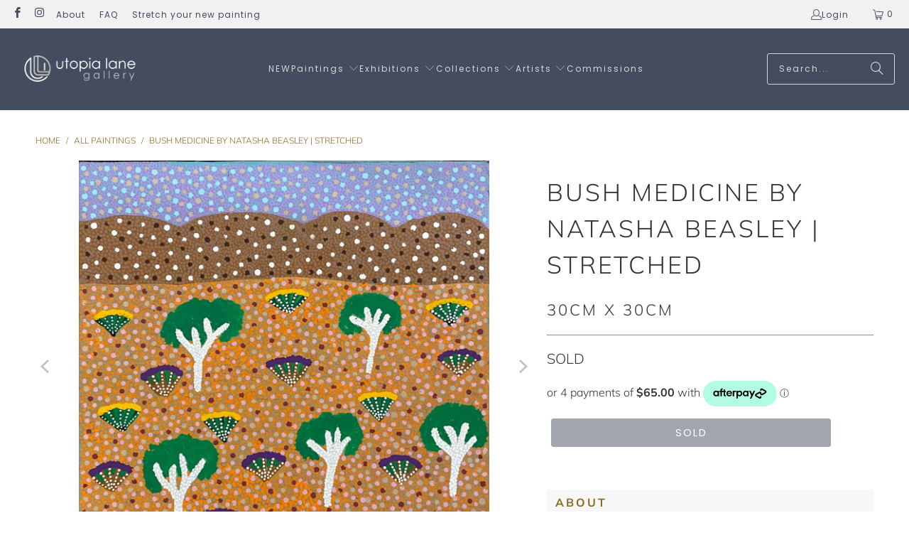

--- FILE ---
content_type: text/html; charset=utf-8
request_url: https://www.utopialaneart.com.au/products/sp0826-s-bush-medicine-by-natasha-beasley-stretched
body_size: 52778
content:
<!DOCTYPE html>
<html class="no-js no-touch" lang="en">
  <head>

    <!-- Google Tag Manager -->
<script>(function(w,d,s,l,i){w[l]=w[l]||[];w[l].push({'gtm.start':
new Date().getTime(),event:'gtm.js'});var f=d.getElementsByTagName(s)[0],
j=d.createElement(s),dl=l!='dataLayer'?'&l='+l:'';j.async=true;j.src=
'https://www.googletagmanager.com/gtm.js?id='+i+dl;f.parentNode.insertBefore(j,f);
})(window,document,'script','dataLayer','GTM-MZ64HM');</script>
<!-- End Google Tag Manager -->

<!-- Google tag (gtag.js) -->
<script async src="https://www.googletagmanager.com/gtag/js?id=AW-943983699">
</script>
<script>
  window.dataLayer = window.dataLayer || [];
  function gtag(){dataLayer.push(arguments);}
  gtag('js', new Date());

  gtag('config', 'AW-943983699');
</script>


    <meta charset="utf-8">
    <meta http-equiv="cleartype" content="on">
    <meta name="robots" content="index,follow">

    <!-- Mobile Specific Metas -->
    <meta name="HandheldFriendly" content="True">
    <meta name="MobileOptimized" content="320">
    <meta name="viewport" content="width=device-width,initial-scale=1">
    <meta name="theme-color" content="#ffffff">

    
    <title>
      Bush Medicine painting by Natasha Beasley. 45cm x 45cm. - Utopia Lane Gallery
    </title>

    
      <meta name="description" content="“This is my country, my view of country. Different kinds of plants grow during different seasons. There are lots of different medicines, we know what their stories are, we learnt them from our parents and we teach these stories to our children.” Painting bush medicine stories is important because it helps to maintain a"/>
    

    <link rel="preconnect" href="https://fonts.shopifycdn.com" />
    <link rel="preconnect" href="https://cdn.shopify.com" />
    <link rel="preconnect" href="https://cdn.shopifycloud.com" />

    <link rel="dns-prefetch" href="https://v.shopify.com" />
    <link rel="dns-prefetch" href="https://www.youtube.com" />
    <link rel="dns-prefetch" href="https://vimeo.com" />

    <link href="//www.utopialaneart.com.au/cdn/shop/t/58/assets/jquery.min.js?v=147293088974801289311747881859" as="script" rel="preload">

    <!-- Stylesheet for Fancybox library -->
    <link rel="stylesheet" href="//www.utopialaneart.com.au/cdn/shop/t/58/assets/fancybox.css?v=19278034316635137701747881859" type="text/css" media="all" defer>

    <!-- Stylesheets for Turbo -->
    <link href="//www.utopialaneart.com.au/cdn/shop/t/58/assets/styles.css?v=79015826226103356081763705889" rel="stylesheet" type="text/css" media="all" />

    <!-- Icons -->
    
      <link rel="shortcut icon" type="image/x-icon" href="//www.utopialaneart.com.au/cdn/shop/files/utopia_only_blue_1_180x180.png?v=1615319729">
      <link rel="apple-touch-icon" href="//www.utopialaneart.com.au/cdn/shop/files/utopia_only_blue_1_180x180.png?v=1615319729"/>
      <link rel="apple-touch-icon" sizes="57x57" href="//www.utopialaneart.com.au/cdn/shop/files/utopia_only_blue_1_57x57.png?v=1615319729"/>
      <link rel="apple-touch-icon" sizes="60x60" href="//www.utopialaneart.com.au/cdn/shop/files/utopia_only_blue_1_60x60.png?v=1615319729"/>
      <link rel="apple-touch-icon" sizes="72x72" href="//www.utopialaneart.com.au/cdn/shop/files/utopia_only_blue_1_72x72.png?v=1615319729"/>
      <link rel="apple-touch-icon" sizes="76x76" href="//www.utopialaneart.com.au/cdn/shop/files/utopia_only_blue_1_76x76.png?v=1615319729"/>
      <link rel="apple-touch-icon" sizes="114x114" href="//www.utopialaneart.com.au/cdn/shop/files/utopia_only_blue_1_114x114.png?v=1615319729"/>
      <link rel="apple-touch-icon" sizes="180x180" href="//www.utopialaneart.com.au/cdn/shop/files/utopia_only_blue_1_180x180.png?v=1615319729"/>
      <link rel="apple-touch-icon" sizes="228x228" href="//www.utopialaneart.com.au/cdn/shop/files/utopia_only_blue_1_228x228.png?v=1615319729"/>
    
    <link rel="canonical" href="https://www.utopialaneart.com.au/products/sp0826-s-bush-medicine-by-natasha-beasley-stretched"/>

    

    

    
      <script src="//www.utopialaneart.com.au/cdn/shop/t/58/assets/currencies.js?v=1648699478663843391747881859" defer></script>
    

    
    <script>
      window.PXUTheme = window.PXUTheme || {};
      window.PXUTheme.version = '9.5.1';
      window.PXUTheme.name = 'Turbo';
    </script>
    


    
<template id="price-ui"><span class="price " data-price></span><span class="compare-at-price" data-compare-at-price></span><span class="unit-pricing" data-unit-pricing></span></template>
    <template id="price-ui-badge"><div class="price-ui-badge__sticker price-ui-badge__sticker--">
    <span class="price-ui-badge__sticker-text" data-badge></span>
  </div></template>
    
    <template id="price-ui__price"><span class="money" data-price></span></template>
    <template id="price-ui__price-range"><span class="price-min" data-price-min><span class="money" data-price></span></span> - <span class="price-max" data-price-max><span class="money" data-price></span></span></template>
    <template id="price-ui__unit-pricing"><span class="unit-quantity" data-unit-quantity></span> | <span class="unit-price" data-unit-price><span class="money" data-price></span></span> / <span class="unit-measurement" data-unit-measurement></span></template>
    <template id="price-ui-badge__percent-savings-range">Save up to <span data-price-percent></span>%</template>
    <template id="price-ui-badge__percent-savings">Save <span data-price-percent></span>%</template>
    <template id="price-ui-badge__price-savings-range">Save up to <span class="money" data-price></span></template>
    <template id="price-ui-badge__price-savings">Save <span class="money" data-price></span></template>
    <template id="price-ui-badge__on-sale">LIMITED TIME OFFER</template>
    <template id="price-ui-badge__sold-out">SOLD</template>
    <template id="price-ui-badge__in-stock">In stock</template>
    


    <script>
      
window.PXUTheme = window.PXUTheme || {};


window.PXUTheme.theme_settings = {};
window.PXUTheme.currency = {};
window.PXUTheme.routes = window.PXUTheme.routes || {};


window.PXUTheme.theme_settings.display_tos_checkbox = false;
window.PXUTheme.theme_settings.go_to_checkout = true;
window.PXUTheme.theme_settings.cart_action = "ajax";
window.PXUTheme.theme_settings.cart_shipping_calculator = false;


window.PXUTheme.theme_settings.collection_swatches = true;
window.PXUTheme.theme_settings.collection_secondary_image = true;


window.PXUTheme.currency.show_multiple_currencies = false;
window.PXUTheme.currency.shop_currency = "AUD";
window.PXUTheme.currency.default_currency = "AUD";
window.PXUTheme.currency.display_format = "money_with_currency_format";
window.PXUTheme.currency.money_format = "${{amount}} AUD";
window.PXUTheme.currency.money_format_no_currency = "${{amount}}";
window.PXUTheme.currency.money_format_currency = "${{amount}} AUD";
window.PXUTheme.currency.native_multi_currency = true;
window.PXUTheme.currency.iso_code = "AUD";
window.PXUTheme.currency.symbol = "$";


window.PXUTheme.theme_settings.display_inventory_left = false;
window.PXUTheme.theme_settings.inventory_threshold = 10;
window.PXUTheme.theme_settings.limit_quantity = false;


window.PXUTheme.theme_settings.menu_position = "inline";


window.PXUTheme.theme_settings.newsletter_popup = true;
window.PXUTheme.theme_settings.newsletter_popup_days = "7";
window.PXUTheme.theme_settings.newsletter_popup_mobile = false;
window.PXUTheme.theme_settings.newsletter_popup_seconds = 26;


window.PXUTheme.theme_settings.pagination_type = "load_more";


window.PXUTheme.theme_settings.enable_shopify_collection_badges = false;
window.PXUTheme.theme_settings.quick_shop_thumbnail_position = "bottom-thumbnails";
window.PXUTheme.theme_settings.product_form_style = "dropdown";
window.PXUTheme.theme_settings.sale_banner_enabled = true;
window.PXUTheme.theme_settings.display_savings = false;
window.PXUTheme.theme_settings.display_sold_out_price = false;
window.PXUTheme.theme_settings.free_text = "Price TBA";
window.PXUTheme.theme_settings.video_looping = false;
window.PXUTheme.theme_settings.quick_shop_style = "popup";
window.PXUTheme.theme_settings.hover_enabled = false;


window.PXUTheme.routes.cart_url = "/cart";
window.PXUTheme.routes.cart_update_url = "/cart/update";
window.PXUTheme.routes.root_url = "/";
window.PXUTheme.routes.search_url = "/search";
window.PXUTheme.routes.all_products_collection_url = "/collections/all";
window.PXUTheme.routes.product_recommendations_url = "/recommendations/products";
window.PXUTheme.routes.predictive_search_url = "/search/suggest";


window.PXUTheme.theme_settings.image_loading_style = "blur-up";


window.PXUTheme.theme_settings.enable_autocomplete = false;


window.PXUTheme.theme_settings.page_dots_enabled = false;
window.PXUTheme.theme_settings.slideshow_arrow_size = "light";


window.PXUTheme.theme_settings.quick_shop_enabled = true;


window.PXUTheme.theme_settings.enable_back_to_top_button = false;


window.PXUTheme.translation = {};


window.PXUTheme.translation.agree_to_terms_warning = "You must agree with the terms and conditions to checkout.";
window.PXUTheme.translation.one_item_left = "item left";
window.PXUTheme.translation.items_left_text = "items left";
window.PXUTheme.translation.cart_savings_text = "Total Savings";
window.PXUTheme.translation.cart_discount_text = "Discount";
window.PXUTheme.translation.cart_subtotal_text = "Subtotal";
window.PXUTheme.translation.cart_remove_text = "Remove";
window.PXUTheme.translation.cart_free_text = "Free";


window.PXUTheme.translation.newsletter_success_text = "Thank you for joining our mailing list!";


window.PXUTheme.translation.notify_email = "Enter your email address...";
window.PXUTheme.translation.notify_email_value = "Translation missing: en.contact.fields.email";
window.PXUTheme.translation.notify_email_send = "Send";
window.PXUTheme.translation.notify_message_first = "Please notify me when ";
window.PXUTheme.translation.notify_message_last = " becomes available - ";
window.PXUTheme.translation.notify_success_text = "Thanks! We will notify you when this product becomes available!";


window.PXUTheme.translation.add_to_cart = "Add to Cart";
window.PXUTheme.translation.coming_soon_text = "Coming Soon";
window.PXUTheme.translation.sold_out_text = "SOLD";
window.PXUTheme.translation.sale_text = "Limited Time Offer!";
window.PXUTheme.translation.savings_text = "Limited Time Offer! Save";
window.PXUTheme.translation.percent_off_text = "% off";
window.PXUTheme.translation.from_text = "from";
window.PXUTheme.translation.new_text = "NEW";
window.PXUTheme.translation.pre_order_text = "Pre-Order";
window.PXUTheme.translation.unavailable_text = "Unavailable";


window.PXUTheme.translation.all_results = "View all results";
window.PXUTheme.translation.no_results = "Sorry, no results!";


window.PXUTheme.media_queries = {};
window.PXUTheme.media_queries.small = window.matchMedia( "(max-width: 480px)" );
window.PXUTheme.media_queries.medium = window.matchMedia( "(max-width: 798px)" );
window.PXUTheme.media_queries.large = window.matchMedia( "(min-width: 799px)" );
window.PXUTheme.media_queries.larger = window.matchMedia( "(min-width: 960px)" );
window.PXUTheme.media_queries.xlarge = window.matchMedia( "(min-width: 1200px)" );
window.PXUTheme.media_queries.ie10 = window.matchMedia( "all and (-ms-high-contrast: none), (-ms-high-contrast: active)" );
window.PXUTheme.media_queries.tablet = window.matchMedia( "only screen and (min-width: 799px) and (max-width: 1024px)" );
window.PXUTheme.media_queries.mobile_and_tablet = window.matchMedia( "(max-width: 1024px)" );

    </script>

    

    
      <script src="//www.utopialaneart.com.au/cdn/shop/t/58/assets/instantclick.min.js?v=20092422000980684151747881859" data-no-instant defer></script>

      <script data-no-instant>
        window.addEventListener('DOMContentLoaded', function() {

          function inIframe() {
            try {
              return window.self !== window.top;
            } catch (e) {
              return true;
            }
          }

          if (!inIframe()){
            InstantClick.on('change', function() {

              $('head script[src*="shopify"]').each(function() {
                var script = document.createElement('script');
                script.type = 'text/javascript';
                script.src = $(this).attr('src');

                $('body').append(script);
              });

              $('body').removeClass('fancybox-active');
              $.fancybox.destroy();

              InstantClick.init();

            });
          }
        });
      </script>
    

    <script>
      
    </script>

    <!-- pxu-sections-js start DO NOT EDIT --><script src="//www.utopialaneart.com.au/cdn/shop/t/58/assets/pxu-sections.js?v=78992380889438172771747915469" defer></script><!-- DO NOT EDIT pxu-sections-js end-->
<script>window.performance && window.performance.mark && window.performance.mark('shopify.content_for_header.start');</script><meta name="google-site-verification" content="Dp4hohuCxHXvG84_nnipFD-nVv59zVh5dpU-TnXYoVM">
<meta name="facebook-domain-verification" content="nrbtd24qfduxnaeq3lbnwzr72a34gh">
<meta id="shopify-digital-wallet" name="shopify-digital-wallet" content="/9881126/digital_wallets/dialog">
<meta name="shopify-checkout-api-token" content="4f95030c2020c0307fe93c75bf1e292a">
<meta id="in-context-paypal-metadata" data-shop-id="9881126" data-venmo-supported="false" data-environment="production" data-locale="en_US" data-paypal-v4="true" data-currency="AUD">
<link rel="alternate" hreflang="x-default" href="https://www.utopialaneart.com.au/products/sp0826-s-bush-medicine-by-natasha-beasley-stretched">
<link rel="alternate" hreflang="en" href="https://www.utopialaneart.com.au/products/sp0826-s-bush-medicine-by-natasha-beasley-stretched">
<link rel="alternate" hreflang="de" href="https://www.utopialaneart.com.au/de/products/sp0826-s-bush-medicine-by-natasha-beasley-stretched">
<link rel="alternate" hreflang="de-DE" href="https://www.utopialaneart.com.au/de-deutsch/products/sp0826-s-bush-medicine-by-natasha-beasley-stretched">
<link rel="alternate" hreflang="en-DE" href="https://www.utopialaneart.com.au/en-deutsch/products/sp0826-s-bush-medicine-by-natasha-beasley-stretched">
<link rel="alternate" type="application/json+oembed" href="https://www.utopialaneart.com.au/products/sp0826-s-bush-medicine-by-natasha-beasley-stretched.oembed">
<script async="async" src="/checkouts/internal/preloads.js?locale=en-AU"></script>
<link rel="preconnect" href="https://shop.app" crossorigin="anonymous">
<script async="async" src="https://shop.app/checkouts/internal/preloads.js?locale=en-AU&shop_id=9881126" crossorigin="anonymous"></script>
<script id="apple-pay-shop-capabilities" type="application/json">{"shopId":9881126,"countryCode":"AU","currencyCode":"AUD","merchantCapabilities":["supports3DS"],"merchantId":"gid:\/\/shopify\/Shop\/9881126","merchantName":"Utopia Lane Gallery","requiredBillingContactFields":["postalAddress","email"],"requiredShippingContactFields":["postalAddress","email"],"shippingType":"shipping","supportedNetworks":["visa","masterCard","amex","jcb"],"total":{"type":"pending","label":"Utopia Lane Gallery","amount":"1.00"},"shopifyPaymentsEnabled":true,"supportsSubscriptions":true}</script>
<script id="shopify-features" type="application/json">{"accessToken":"4f95030c2020c0307fe93c75bf1e292a","betas":["rich-media-storefront-analytics"],"domain":"www.utopialaneart.com.au","predictiveSearch":true,"shopId":9881126,"locale":"en"}</script>
<script>var Shopify = Shopify || {};
Shopify.shop = "utopia-lane.myshopify.com";
Shopify.locale = "en";
Shopify.currency = {"active":"AUD","rate":"1.0"};
Shopify.country = "AU";
Shopify.theme = {"name":"OOTS Theme Upgrade 2025-05-22","id":142231077015,"schema_name":"Turbo","schema_version":"9.5.1","theme_store_id":null,"role":"main"};
Shopify.theme.handle = "null";
Shopify.theme.style = {"id":null,"handle":null};
Shopify.cdnHost = "www.utopialaneart.com.au/cdn";
Shopify.routes = Shopify.routes || {};
Shopify.routes.root = "/";</script>
<script type="module">!function(o){(o.Shopify=o.Shopify||{}).modules=!0}(window);</script>
<script>!function(o){function n(){var o=[];function n(){o.push(Array.prototype.slice.apply(arguments))}return n.q=o,n}var t=o.Shopify=o.Shopify||{};t.loadFeatures=n(),t.autoloadFeatures=n()}(window);</script>
<script>
  window.ShopifyPay = window.ShopifyPay || {};
  window.ShopifyPay.apiHost = "shop.app\/pay";
  window.ShopifyPay.redirectState = null;
</script>
<script id="shop-js-analytics" type="application/json">{"pageType":"product"}</script>
<script defer="defer" async type="module" src="//www.utopialaneart.com.au/cdn/shopifycloud/shop-js/modules/v2/client.init-shop-cart-sync_BT-GjEfc.en.esm.js"></script>
<script defer="defer" async type="module" src="//www.utopialaneart.com.au/cdn/shopifycloud/shop-js/modules/v2/chunk.common_D58fp_Oc.esm.js"></script>
<script defer="defer" async type="module" src="//www.utopialaneart.com.au/cdn/shopifycloud/shop-js/modules/v2/chunk.modal_xMitdFEc.esm.js"></script>
<script type="module">
  await import("//www.utopialaneart.com.au/cdn/shopifycloud/shop-js/modules/v2/client.init-shop-cart-sync_BT-GjEfc.en.esm.js");
await import("//www.utopialaneart.com.au/cdn/shopifycloud/shop-js/modules/v2/chunk.common_D58fp_Oc.esm.js");
await import("//www.utopialaneart.com.au/cdn/shopifycloud/shop-js/modules/v2/chunk.modal_xMitdFEc.esm.js");

  window.Shopify.SignInWithShop?.initShopCartSync?.({"fedCMEnabled":true,"windoidEnabled":true});

</script>
<script>
  window.Shopify = window.Shopify || {};
  if (!window.Shopify.featureAssets) window.Shopify.featureAssets = {};
  window.Shopify.featureAssets['shop-js'] = {"shop-cart-sync":["modules/v2/client.shop-cart-sync_DZOKe7Ll.en.esm.js","modules/v2/chunk.common_D58fp_Oc.esm.js","modules/v2/chunk.modal_xMitdFEc.esm.js"],"init-fed-cm":["modules/v2/client.init-fed-cm_B6oLuCjv.en.esm.js","modules/v2/chunk.common_D58fp_Oc.esm.js","modules/v2/chunk.modal_xMitdFEc.esm.js"],"shop-cash-offers":["modules/v2/client.shop-cash-offers_D2sdYoxE.en.esm.js","modules/v2/chunk.common_D58fp_Oc.esm.js","modules/v2/chunk.modal_xMitdFEc.esm.js"],"shop-login-button":["modules/v2/client.shop-login-button_QeVjl5Y3.en.esm.js","modules/v2/chunk.common_D58fp_Oc.esm.js","modules/v2/chunk.modal_xMitdFEc.esm.js"],"pay-button":["modules/v2/client.pay-button_DXTOsIq6.en.esm.js","modules/v2/chunk.common_D58fp_Oc.esm.js","modules/v2/chunk.modal_xMitdFEc.esm.js"],"shop-button":["modules/v2/client.shop-button_DQZHx9pm.en.esm.js","modules/v2/chunk.common_D58fp_Oc.esm.js","modules/v2/chunk.modal_xMitdFEc.esm.js"],"avatar":["modules/v2/client.avatar_BTnouDA3.en.esm.js"],"init-windoid":["modules/v2/client.init-windoid_CR1B-cfM.en.esm.js","modules/v2/chunk.common_D58fp_Oc.esm.js","modules/v2/chunk.modal_xMitdFEc.esm.js"],"init-shop-for-new-customer-accounts":["modules/v2/client.init-shop-for-new-customer-accounts_C_vY_xzh.en.esm.js","modules/v2/client.shop-login-button_QeVjl5Y3.en.esm.js","modules/v2/chunk.common_D58fp_Oc.esm.js","modules/v2/chunk.modal_xMitdFEc.esm.js"],"init-shop-email-lookup-coordinator":["modules/v2/client.init-shop-email-lookup-coordinator_BI7n9ZSv.en.esm.js","modules/v2/chunk.common_D58fp_Oc.esm.js","modules/v2/chunk.modal_xMitdFEc.esm.js"],"init-shop-cart-sync":["modules/v2/client.init-shop-cart-sync_BT-GjEfc.en.esm.js","modules/v2/chunk.common_D58fp_Oc.esm.js","modules/v2/chunk.modal_xMitdFEc.esm.js"],"shop-toast-manager":["modules/v2/client.shop-toast-manager_DiYdP3xc.en.esm.js","modules/v2/chunk.common_D58fp_Oc.esm.js","modules/v2/chunk.modal_xMitdFEc.esm.js"],"init-customer-accounts":["modules/v2/client.init-customer-accounts_D9ZNqS-Q.en.esm.js","modules/v2/client.shop-login-button_QeVjl5Y3.en.esm.js","modules/v2/chunk.common_D58fp_Oc.esm.js","modules/v2/chunk.modal_xMitdFEc.esm.js"],"init-customer-accounts-sign-up":["modules/v2/client.init-customer-accounts-sign-up_iGw4briv.en.esm.js","modules/v2/client.shop-login-button_QeVjl5Y3.en.esm.js","modules/v2/chunk.common_D58fp_Oc.esm.js","modules/v2/chunk.modal_xMitdFEc.esm.js"],"shop-follow-button":["modules/v2/client.shop-follow-button_CqMgW2wH.en.esm.js","modules/v2/chunk.common_D58fp_Oc.esm.js","modules/v2/chunk.modal_xMitdFEc.esm.js"],"checkout-modal":["modules/v2/client.checkout-modal_xHeaAweL.en.esm.js","modules/v2/chunk.common_D58fp_Oc.esm.js","modules/v2/chunk.modal_xMitdFEc.esm.js"],"shop-login":["modules/v2/client.shop-login_D91U-Q7h.en.esm.js","modules/v2/chunk.common_D58fp_Oc.esm.js","modules/v2/chunk.modal_xMitdFEc.esm.js"],"lead-capture":["modules/v2/client.lead-capture_BJmE1dJe.en.esm.js","modules/v2/chunk.common_D58fp_Oc.esm.js","modules/v2/chunk.modal_xMitdFEc.esm.js"],"payment-terms":["modules/v2/client.payment-terms_Ci9AEqFq.en.esm.js","modules/v2/chunk.common_D58fp_Oc.esm.js","modules/v2/chunk.modal_xMitdFEc.esm.js"]};
</script>
<script>(function() {
  var isLoaded = false;
  function asyncLoad() {
    if (isLoaded) return;
    isLoaded = true;
    var urls = ["https:\/\/cdn-stamped-io.azureedge.net\/files\/widget.min.js?shop=utopia-lane.myshopify.com","https:\/\/chimpstatic.com\/mcjs-connected\/js\/users\/4aa988b0c132819eb70cf0743\/1a452a45d6d6c6a8ebda7f629.js?shop=utopia-lane.myshopify.com","https:\/\/lay-buys.com\/js\/laybuys-advert.js?shop=utopia-lane.myshopify.com","https:\/\/cdn.nfcube.com\/instafeed-43f3033a27ad4a2229a671b0fa6ca5db.js?shop=utopia-lane.myshopify.com"];
    for (var i = 0; i < urls.length; i++) {
      var s = document.createElement('script');
      s.type = 'text/javascript';
      s.async = true;
      s.src = urls[i];
      var x = document.getElementsByTagName('script')[0];
      x.parentNode.insertBefore(s, x);
    }
  };
  if(window.attachEvent) {
    window.attachEvent('onload', asyncLoad);
  } else {
    window.addEventListener('load', asyncLoad, false);
  }
})();</script>
<script id="__st">var __st={"a":9881126,"offset":39600,"reqid":"3c0405f3-fcbf-4797-9078-925450bc918c-1769502383","pageurl":"www.utopialaneart.com.au\/products\/sp0826-s-bush-medicine-by-natasha-beasley-stretched","u":"a010dc10d979","p":"product","rtyp":"product","rid":8193492189335};</script>
<script>window.ShopifyPaypalV4VisibilityTracking = true;</script>
<script id="captcha-bootstrap">!function(){'use strict';const t='contact',e='account',n='new_comment',o=[[t,t],['blogs',n],['comments',n],[t,'customer']],c=[[e,'customer_login'],[e,'guest_login'],[e,'recover_customer_password'],[e,'create_customer']],r=t=>t.map((([t,e])=>`form[action*='/${t}']:not([data-nocaptcha='true']) input[name='form_type'][value='${e}']`)).join(','),a=t=>()=>t?[...document.querySelectorAll(t)].map((t=>t.form)):[];function s(){const t=[...o],e=r(t);return a(e)}const i='password',u='form_key',d=['recaptcha-v3-token','g-recaptcha-response','h-captcha-response',i],f=()=>{try{return window.sessionStorage}catch{return}},m='__shopify_v',_=t=>t.elements[u];function p(t,e,n=!1){try{const o=window.sessionStorage,c=JSON.parse(o.getItem(e)),{data:r}=function(t){const{data:e,action:n}=t;return t[m]||n?{data:e,action:n}:{data:t,action:n}}(c);for(const[e,n]of Object.entries(r))t.elements[e]&&(t.elements[e].value=n);n&&o.removeItem(e)}catch(o){console.error('form repopulation failed',{error:o})}}const l='form_type',E='cptcha';function T(t){t.dataset[E]=!0}const w=window,h=w.document,L='Shopify',v='ce_forms',y='captcha';let A=!1;((t,e)=>{const n=(g='f06e6c50-85a8-45c8-87d0-21a2b65856fe',I='https://cdn.shopify.com/shopifycloud/storefront-forms-hcaptcha/ce_storefront_forms_captcha_hcaptcha.v1.5.2.iife.js',D={infoText:'Protected by hCaptcha',privacyText:'Privacy',termsText:'Terms'},(t,e,n)=>{const o=w[L][v],c=o.bindForm;if(c)return c(t,g,e,D).then(n);var r;o.q.push([[t,g,e,D],n]),r=I,A||(h.body.append(Object.assign(h.createElement('script'),{id:'captcha-provider',async:!0,src:r})),A=!0)});var g,I,D;w[L]=w[L]||{},w[L][v]=w[L][v]||{},w[L][v].q=[],w[L][y]=w[L][y]||{},w[L][y].protect=function(t,e){n(t,void 0,e),T(t)},Object.freeze(w[L][y]),function(t,e,n,w,h,L){const[v,y,A,g]=function(t,e,n){const i=e?o:[],u=t?c:[],d=[...i,...u],f=r(d),m=r(i),_=r(d.filter((([t,e])=>n.includes(e))));return[a(f),a(m),a(_),s()]}(w,h,L),I=t=>{const e=t.target;return e instanceof HTMLFormElement?e:e&&e.form},D=t=>v().includes(t);t.addEventListener('submit',(t=>{const e=I(t);if(!e)return;const n=D(e)&&!e.dataset.hcaptchaBound&&!e.dataset.recaptchaBound,o=_(e),c=g().includes(e)&&(!o||!o.value);(n||c)&&t.preventDefault(),c&&!n&&(function(t){try{if(!f())return;!function(t){const e=f();if(!e)return;const n=_(t);if(!n)return;const o=n.value;o&&e.removeItem(o)}(t);const e=Array.from(Array(32),(()=>Math.random().toString(36)[2])).join('');!function(t,e){_(t)||t.append(Object.assign(document.createElement('input'),{type:'hidden',name:u})),t.elements[u].value=e}(t,e),function(t,e){const n=f();if(!n)return;const o=[...t.querySelectorAll(`input[type='${i}']`)].map((({name:t})=>t)),c=[...d,...o],r={};for(const[a,s]of new FormData(t).entries())c.includes(a)||(r[a]=s);n.setItem(e,JSON.stringify({[m]:1,action:t.action,data:r}))}(t,e)}catch(e){console.error('failed to persist form',e)}}(e),e.submit())}));const S=(t,e)=>{t&&!t.dataset[E]&&(n(t,e.some((e=>e===t))),T(t))};for(const o of['focusin','change'])t.addEventListener(o,(t=>{const e=I(t);D(e)&&S(e,y())}));const B=e.get('form_key'),M=e.get(l),P=B&&M;t.addEventListener('DOMContentLoaded',(()=>{const t=y();if(P)for(const e of t)e.elements[l].value===M&&p(e,B);[...new Set([...A(),...v().filter((t=>'true'===t.dataset.shopifyCaptcha))])].forEach((e=>S(e,t)))}))}(h,new URLSearchParams(w.location.search),n,t,e,['guest_login'])})(!0,!0)}();</script>
<script integrity="sha256-4kQ18oKyAcykRKYeNunJcIwy7WH5gtpwJnB7kiuLZ1E=" data-source-attribution="shopify.loadfeatures" defer="defer" src="//www.utopialaneart.com.au/cdn/shopifycloud/storefront/assets/storefront/load_feature-a0a9edcb.js" crossorigin="anonymous"></script>
<script crossorigin="anonymous" defer="defer" src="//www.utopialaneart.com.au/cdn/shopifycloud/storefront/assets/shopify_pay/storefront-65b4c6d7.js?v=20250812"></script>
<script data-source-attribution="shopify.dynamic_checkout.dynamic.init">var Shopify=Shopify||{};Shopify.PaymentButton=Shopify.PaymentButton||{isStorefrontPortableWallets:!0,init:function(){window.Shopify.PaymentButton.init=function(){};var t=document.createElement("script");t.src="https://www.utopialaneart.com.au/cdn/shopifycloud/portable-wallets/latest/portable-wallets.en.js",t.type="module",document.head.appendChild(t)}};
</script>
<script data-source-attribution="shopify.dynamic_checkout.buyer_consent">
  function portableWalletsHideBuyerConsent(e){var t=document.getElementById("shopify-buyer-consent"),n=document.getElementById("shopify-subscription-policy-button");t&&n&&(t.classList.add("hidden"),t.setAttribute("aria-hidden","true"),n.removeEventListener("click",e))}function portableWalletsShowBuyerConsent(e){var t=document.getElementById("shopify-buyer-consent"),n=document.getElementById("shopify-subscription-policy-button");t&&n&&(t.classList.remove("hidden"),t.removeAttribute("aria-hidden"),n.addEventListener("click",e))}window.Shopify?.PaymentButton&&(window.Shopify.PaymentButton.hideBuyerConsent=portableWalletsHideBuyerConsent,window.Shopify.PaymentButton.showBuyerConsent=portableWalletsShowBuyerConsent);
</script>
<script data-source-attribution="shopify.dynamic_checkout.cart.bootstrap">document.addEventListener("DOMContentLoaded",(function(){function t(){return document.querySelector("shopify-accelerated-checkout-cart, shopify-accelerated-checkout")}if(t())Shopify.PaymentButton.init();else{new MutationObserver((function(e,n){t()&&(Shopify.PaymentButton.init(),n.disconnect())})).observe(document.body,{childList:!0,subtree:!0})}}));
</script>
<script id='scb4127' type='text/javascript' async='' src='https://www.utopialaneart.com.au/cdn/shopifycloud/privacy-banner/storefront-banner.js'></script><link id="shopify-accelerated-checkout-styles" rel="stylesheet" media="screen" href="https://www.utopialaneart.com.au/cdn/shopifycloud/portable-wallets/latest/accelerated-checkout-backwards-compat.css" crossorigin="anonymous">
<style id="shopify-accelerated-checkout-cart">
        #shopify-buyer-consent {
  margin-top: 1em;
  display: inline-block;
  width: 100%;
}

#shopify-buyer-consent.hidden {
  display: none;
}

#shopify-subscription-policy-button {
  background: none;
  border: none;
  padding: 0;
  text-decoration: underline;
  font-size: inherit;
  cursor: pointer;
}

#shopify-subscription-policy-button::before {
  box-shadow: none;
}

      </style>
<script id="sections-script" data-sections="pxu-highlights-banner,pxu-announcement-slider" defer="defer" src="//www.utopialaneart.com.au/cdn/shop/t/58/compiled_assets/scripts.js?v=19417"></script>
<script>window.performance && window.performance.mark && window.performance.mark('shopify.content_for_header.end');</script>

    

<meta name="author" content="Utopia Lane Gallery">
<meta property="og:url" content="https://www.utopialaneart.com.au/products/sp0826-s-bush-medicine-by-natasha-beasley-stretched">
<meta property="og:site_name" content="Utopia Lane Gallery">




  <meta property="og:type" content="product">
  <meta property="og:title" content="Bush Medicine by Natasha Beasley | Stretched">
  
    
      <meta property="og:image" content="https://www.utopialaneart.com.au/cdn/shop/files/SP0826-natasha-beasley-bush-medicine-painting_600x.jpg?v=1711254996">
      <meta property="og:image:secure_url" content="https://www.utopialaneart.com.au/cdn/shop/files/SP0826-natasha-beasley-bush-medicine-painting_600x.jpg?v=1711254996">
      
      <meta property="og:image:width" content="1200">
      <meta property="og:image:height" content="1206">
    
      <meta property="og:image" content="https://www.utopialaneart.com.au/cdn/shop/files/boxed-painting_8dea1dd5-36cf-4bf1-968e-2babeceb0211_600x.jpg?v=1711254996">
      <meta property="og:image:secure_url" content="https://www.utopialaneart.com.au/cdn/shop/files/boxed-painting_8dea1dd5-36cf-4bf1-968e-2babeceb0211_600x.jpg?v=1711254996">
      
      <meta property="og:image:width" content="1200">
      <meta property="og:image:height" content="1200">
    
  
  <meta property="product:price:amount" content="260.00">
  <meta property="product:price:currency" content="AUD">



  <meta property="og:description" content="“This is my country, my view of country. Different kinds of plants grow during different seasons. There are lots of different medicines, we know what their stories are, we learnt them from our parents and we teach these stories to our children.” Painting bush medicine stories is important because it helps to maintain a">




<meta name="twitter:card" content="summary">

  <meta name="twitter:title" content="Bush Medicine by Natasha Beasley | Stretched">
  <meta name="twitter:description" content="“This is my country, my view of country. Different kinds of plants grow during different seasons. There are lots of different medicines, we know what their stories are, we learnt them from our parents and we teach these stories to our children.” 
Painting bush medicine stories is important because it helps to maintain a strong knowledge and culture for the community.">
  <meta name="twitter:image" content="https://www.utopialaneart.com.au/cdn/shop/files/SP0826-natasha-beasley-bush-medicine-painting_240x.jpg?v=1711254996">
  <meta name="twitter:image:width" content="240">
  <meta name="twitter:image:height" content="240">
  <meta name="twitter:image:alt" content="Bush Medicine by Natasha Beasley | Stretched">



    
    
  <!-- pxu-sections-css start DO NOT EDIT --><link href="//www.utopialaneart.com.au/cdn/shop/t/58/assets/pxu-sections.css?v=139104160679854853131747915464" rel="stylesheet" type="text/css" media="all" /><!-- DO NOT EDIT pxu-sections-css end-->
<!-- BEGIN app block: shopify://apps/seomatic/blocks/minifier-json-ld/03c90e8c-35fd-47b1-9305-7ee305ca4ce2 --><!-- END app block --><script src="https://cdn.shopify.com/extensions/b80e817c-8195-4cc3-9e6e-a7c2cd975f3b/afterpay-on-site-messaging-1/assets/messaging-lib-loader.js" type="text/javascript" defer="defer"></script>
<link href="https://monorail-edge.shopifysvc.com" rel="dns-prefetch">
<script>(function(){if ("sendBeacon" in navigator && "performance" in window) {try {var session_token_from_headers = performance.getEntriesByType('navigation')[0].serverTiming.find(x => x.name == '_s').description;} catch {var session_token_from_headers = undefined;}var session_cookie_matches = document.cookie.match(/_shopify_s=([^;]*)/);var session_token_from_cookie = session_cookie_matches && session_cookie_matches.length === 2 ? session_cookie_matches[1] : "";var session_token = session_token_from_headers || session_token_from_cookie || "";function handle_abandonment_event(e) {var entries = performance.getEntries().filter(function(entry) {return /monorail-edge.shopifysvc.com/.test(entry.name);});if (!window.abandonment_tracked && entries.length === 0) {window.abandonment_tracked = true;var currentMs = Date.now();var navigation_start = performance.timing.navigationStart;var payload = {shop_id: 9881126,url: window.location.href,navigation_start,duration: currentMs - navigation_start,session_token,page_type: "product"};window.navigator.sendBeacon("https://monorail-edge.shopifysvc.com/v1/produce", JSON.stringify({schema_id: "online_store_buyer_site_abandonment/1.1",payload: payload,metadata: {event_created_at_ms: currentMs,event_sent_at_ms: currentMs}}));}}window.addEventListener('pagehide', handle_abandonment_event);}}());</script>
<script id="web-pixels-manager-setup">(function e(e,d,r,n,o){if(void 0===o&&(o={}),!Boolean(null===(a=null===(i=window.Shopify)||void 0===i?void 0:i.analytics)||void 0===a?void 0:a.replayQueue)){var i,a;window.Shopify=window.Shopify||{};var t=window.Shopify;t.analytics=t.analytics||{};var s=t.analytics;s.replayQueue=[],s.publish=function(e,d,r){return s.replayQueue.push([e,d,r]),!0};try{self.performance.mark("wpm:start")}catch(e){}var l=function(){var e={modern:/Edge?\/(1{2}[4-9]|1[2-9]\d|[2-9]\d{2}|\d{4,})\.\d+(\.\d+|)|Firefox\/(1{2}[4-9]|1[2-9]\d|[2-9]\d{2}|\d{4,})\.\d+(\.\d+|)|Chrom(ium|e)\/(9{2}|\d{3,})\.\d+(\.\d+|)|(Maci|X1{2}).+ Version\/(15\.\d+|(1[6-9]|[2-9]\d|\d{3,})\.\d+)([,.]\d+|)( \(\w+\)|)( Mobile\/\w+|) Safari\/|Chrome.+OPR\/(9{2}|\d{3,})\.\d+\.\d+|(CPU[ +]OS|iPhone[ +]OS|CPU[ +]iPhone|CPU IPhone OS|CPU iPad OS)[ +]+(15[._]\d+|(1[6-9]|[2-9]\d|\d{3,})[._]\d+)([._]\d+|)|Android:?[ /-](13[3-9]|1[4-9]\d|[2-9]\d{2}|\d{4,})(\.\d+|)(\.\d+|)|Android.+Firefox\/(13[5-9]|1[4-9]\d|[2-9]\d{2}|\d{4,})\.\d+(\.\d+|)|Android.+Chrom(ium|e)\/(13[3-9]|1[4-9]\d|[2-9]\d{2}|\d{4,})\.\d+(\.\d+|)|SamsungBrowser\/([2-9]\d|\d{3,})\.\d+/,legacy:/Edge?\/(1[6-9]|[2-9]\d|\d{3,})\.\d+(\.\d+|)|Firefox\/(5[4-9]|[6-9]\d|\d{3,})\.\d+(\.\d+|)|Chrom(ium|e)\/(5[1-9]|[6-9]\d|\d{3,})\.\d+(\.\d+|)([\d.]+$|.*Safari\/(?![\d.]+ Edge\/[\d.]+$))|(Maci|X1{2}).+ Version\/(10\.\d+|(1[1-9]|[2-9]\d|\d{3,})\.\d+)([,.]\d+|)( \(\w+\)|)( Mobile\/\w+|) Safari\/|Chrome.+OPR\/(3[89]|[4-9]\d|\d{3,})\.\d+\.\d+|(CPU[ +]OS|iPhone[ +]OS|CPU[ +]iPhone|CPU IPhone OS|CPU iPad OS)[ +]+(10[._]\d+|(1[1-9]|[2-9]\d|\d{3,})[._]\d+)([._]\d+|)|Android:?[ /-](13[3-9]|1[4-9]\d|[2-9]\d{2}|\d{4,})(\.\d+|)(\.\d+|)|Mobile Safari.+OPR\/([89]\d|\d{3,})\.\d+\.\d+|Android.+Firefox\/(13[5-9]|1[4-9]\d|[2-9]\d{2}|\d{4,})\.\d+(\.\d+|)|Android.+Chrom(ium|e)\/(13[3-9]|1[4-9]\d|[2-9]\d{2}|\d{4,})\.\d+(\.\d+|)|Android.+(UC? ?Browser|UCWEB|U3)[ /]?(15\.([5-9]|\d{2,})|(1[6-9]|[2-9]\d|\d{3,})\.\d+)\.\d+|SamsungBrowser\/(5\.\d+|([6-9]|\d{2,})\.\d+)|Android.+MQ{2}Browser\/(14(\.(9|\d{2,})|)|(1[5-9]|[2-9]\d|\d{3,})(\.\d+|))(\.\d+|)|K[Aa][Ii]OS\/(3\.\d+|([4-9]|\d{2,})\.\d+)(\.\d+|)/},d=e.modern,r=e.legacy,n=navigator.userAgent;return n.match(d)?"modern":n.match(r)?"legacy":"unknown"}(),u="modern"===l?"modern":"legacy",c=(null!=n?n:{modern:"",legacy:""})[u],f=function(e){return[e.baseUrl,"/wpm","/b",e.hashVersion,"modern"===e.buildTarget?"m":"l",".js"].join("")}({baseUrl:d,hashVersion:r,buildTarget:u}),m=function(e){var d=e.version,r=e.bundleTarget,n=e.surface,o=e.pageUrl,i=e.monorailEndpoint;return{emit:function(e){var a=e.status,t=e.errorMsg,s=(new Date).getTime(),l=JSON.stringify({metadata:{event_sent_at_ms:s},events:[{schema_id:"web_pixels_manager_load/3.1",payload:{version:d,bundle_target:r,page_url:o,status:a,surface:n,error_msg:t},metadata:{event_created_at_ms:s}}]});if(!i)return console&&console.warn&&console.warn("[Web Pixels Manager] No Monorail endpoint provided, skipping logging."),!1;try{return self.navigator.sendBeacon.bind(self.navigator)(i,l)}catch(e){}var u=new XMLHttpRequest;try{return u.open("POST",i,!0),u.setRequestHeader("Content-Type","text/plain"),u.send(l),!0}catch(e){return console&&console.warn&&console.warn("[Web Pixels Manager] Got an unhandled error while logging to Monorail."),!1}}}}({version:r,bundleTarget:l,surface:e.surface,pageUrl:self.location.href,monorailEndpoint:e.monorailEndpoint});try{o.browserTarget=l,function(e){var d=e.src,r=e.async,n=void 0===r||r,o=e.onload,i=e.onerror,a=e.sri,t=e.scriptDataAttributes,s=void 0===t?{}:t,l=document.createElement("script"),u=document.querySelector("head"),c=document.querySelector("body");if(l.async=n,l.src=d,a&&(l.integrity=a,l.crossOrigin="anonymous"),s)for(var f in s)if(Object.prototype.hasOwnProperty.call(s,f))try{l.dataset[f]=s[f]}catch(e){}if(o&&l.addEventListener("load",o),i&&l.addEventListener("error",i),u)u.appendChild(l);else{if(!c)throw new Error("Did not find a head or body element to append the script");c.appendChild(l)}}({src:f,async:!0,onload:function(){if(!function(){var e,d;return Boolean(null===(d=null===(e=window.Shopify)||void 0===e?void 0:e.analytics)||void 0===d?void 0:d.initialized)}()){var d=window.webPixelsManager.init(e)||void 0;if(d){var r=window.Shopify.analytics;r.replayQueue.forEach((function(e){var r=e[0],n=e[1],o=e[2];d.publishCustomEvent(r,n,o)})),r.replayQueue=[],r.publish=d.publishCustomEvent,r.visitor=d.visitor,r.initialized=!0}}},onerror:function(){return m.emit({status:"failed",errorMsg:"".concat(f," has failed to load")})},sri:function(e){var d=/^sha384-[A-Za-z0-9+/=]+$/;return"string"==typeof e&&d.test(e)}(c)?c:"",scriptDataAttributes:o}),m.emit({status:"loading"})}catch(e){m.emit({status:"failed",errorMsg:(null==e?void 0:e.message)||"Unknown error"})}}})({shopId: 9881126,storefrontBaseUrl: "https://www.utopialaneart.com.au",extensionsBaseUrl: "https://extensions.shopifycdn.com/cdn/shopifycloud/web-pixels-manager",monorailEndpoint: "https://monorail-edge.shopifysvc.com/unstable/produce_batch",surface: "storefront-renderer",enabledBetaFlags: ["2dca8a86"],webPixelsConfigList: [{"id":"633503895","configuration":"{\"config\":\"{\\\"pixel_id\\\":\\\"G-CW2WBNE6Z8\\\",\\\"target_country\\\":\\\"AU\\\",\\\"gtag_events\\\":[{\\\"type\\\":\\\"begin_checkout\\\",\\\"action_label\\\":\\\"G-CW2WBNE6Z8\\\"},{\\\"type\\\":\\\"search\\\",\\\"action_label\\\":\\\"G-CW2WBNE6Z8\\\"},{\\\"type\\\":\\\"view_item\\\",\\\"action_label\\\":[\\\"G-CW2WBNE6Z8\\\",\\\"MC-6X3RPTEX5K\\\"]},{\\\"type\\\":\\\"purchase\\\",\\\"action_label\\\":[\\\"G-CW2WBNE6Z8\\\",\\\"MC-6X3RPTEX5K\\\"]},{\\\"type\\\":\\\"page_view\\\",\\\"action_label\\\":[\\\"G-CW2WBNE6Z8\\\",\\\"MC-6X3RPTEX5K\\\"]},{\\\"type\\\":\\\"add_payment_info\\\",\\\"action_label\\\":\\\"G-CW2WBNE6Z8\\\"},{\\\"type\\\":\\\"add_to_cart\\\",\\\"action_label\\\":\\\"G-CW2WBNE6Z8\\\"}],\\\"enable_monitoring_mode\\\":false}\"}","eventPayloadVersion":"v1","runtimeContext":"OPEN","scriptVersion":"b2a88bafab3e21179ed38636efcd8a93","type":"APP","apiClientId":1780363,"privacyPurposes":[],"dataSharingAdjustments":{"protectedCustomerApprovalScopes":["read_customer_address","read_customer_email","read_customer_name","read_customer_personal_data","read_customer_phone"]}},{"id":"159482007","configuration":"{\"pixel_id\":\"114956109225743\",\"pixel_type\":\"facebook_pixel\",\"metaapp_system_user_token\":\"-\"}","eventPayloadVersion":"v1","runtimeContext":"OPEN","scriptVersion":"ca16bc87fe92b6042fbaa3acc2fbdaa6","type":"APP","apiClientId":2329312,"privacyPurposes":["ANALYTICS","MARKETING","SALE_OF_DATA"],"dataSharingAdjustments":{"protectedCustomerApprovalScopes":["read_customer_address","read_customer_email","read_customer_name","read_customer_personal_data","read_customer_phone"]}},{"id":"62652567","configuration":"{\"tagID\":\"2614078809552\"}","eventPayloadVersion":"v1","runtimeContext":"STRICT","scriptVersion":"18031546ee651571ed29edbe71a3550b","type":"APP","apiClientId":3009811,"privacyPurposes":["ANALYTICS","MARKETING","SALE_OF_DATA"],"dataSharingAdjustments":{"protectedCustomerApprovalScopes":["read_customer_address","read_customer_email","read_customer_name","read_customer_personal_data","read_customer_phone"]}},{"id":"shopify-app-pixel","configuration":"{}","eventPayloadVersion":"v1","runtimeContext":"STRICT","scriptVersion":"0450","apiClientId":"shopify-pixel","type":"APP","privacyPurposes":["ANALYTICS","MARKETING"]},{"id":"shopify-custom-pixel","eventPayloadVersion":"v1","runtimeContext":"LAX","scriptVersion":"0450","apiClientId":"shopify-pixel","type":"CUSTOM","privacyPurposes":["ANALYTICS","MARKETING"]}],isMerchantRequest: false,initData: {"shop":{"name":"Utopia Lane Gallery","paymentSettings":{"currencyCode":"AUD"},"myshopifyDomain":"utopia-lane.myshopify.com","countryCode":"AU","storefrontUrl":"https:\/\/www.utopialaneart.com.au"},"customer":null,"cart":null,"checkout":null,"productVariants":[{"price":{"amount":260.0,"currencyCode":"AUD"},"product":{"title":"Bush Medicine by Natasha Beasley | Stretched","vendor":"Natasha Beasley","id":"8193492189335","untranslatedTitle":"Bush Medicine by Natasha Beasley | Stretched","url":"\/products\/sp0826-s-bush-medicine-by-natasha-beasley-stretched","type":"30cm x 30cm"},"id":"43685114708119","image":{"src":"\/\/www.utopialaneart.com.au\/cdn\/shop\/files\/SP0826-natasha-beasley-bush-medicine-painting.jpg?v=1711254996"},"sku":"SP0826-S","title":"Default Title","untranslatedTitle":"Default Title"}],"purchasingCompany":null},},"https://www.utopialaneart.com.au/cdn","fcfee988w5aeb613cpc8e4bc33m6693e112",{"modern":"","legacy":""},{"shopId":"9881126","storefrontBaseUrl":"https:\/\/www.utopialaneart.com.au","extensionBaseUrl":"https:\/\/extensions.shopifycdn.com\/cdn\/shopifycloud\/web-pixels-manager","surface":"storefront-renderer","enabledBetaFlags":"[\"2dca8a86\"]","isMerchantRequest":"false","hashVersion":"fcfee988w5aeb613cpc8e4bc33m6693e112","publish":"custom","events":"[[\"page_viewed\",{}],[\"product_viewed\",{\"productVariant\":{\"price\":{\"amount\":260.0,\"currencyCode\":\"AUD\"},\"product\":{\"title\":\"Bush Medicine by Natasha Beasley | Stretched\",\"vendor\":\"Natasha Beasley\",\"id\":\"8193492189335\",\"untranslatedTitle\":\"Bush Medicine by Natasha Beasley | Stretched\",\"url\":\"\/products\/sp0826-s-bush-medicine-by-natasha-beasley-stretched\",\"type\":\"30cm x 30cm\"},\"id\":\"43685114708119\",\"image\":{\"src\":\"\/\/www.utopialaneart.com.au\/cdn\/shop\/files\/SP0826-natasha-beasley-bush-medicine-painting.jpg?v=1711254996\"},\"sku\":\"SP0826-S\",\"title\":\"Default Title\",\"untranslatedTitle\":\"Default Title\"}}]]"});</script><script>
  window.ShopifyAnalytics = window.ShopifyAnalytics || {};
  window.ShopifyAnalytics.meta = window.ShopifyAnalytics.meta || {};
  window.ShopifyAnalytics.meta.currency = 'AUD';
  var meta = {"product":{"id":8193492189335,"gid":"gid:\/\/shopify\/Product\/8193492189335","vendor":"Natasha Beasley","type":"30cm x 30cm","handle":"sp0826-s-bush-medicine-by-natasha-beasley-stretched","variants":[{"id":43685114708119,"price":26000,"name":"Bush Medicine by Natasha Beasley | Stretched","public_title":null,"sku":"SP0826-S"}],"remote":false},"page":{"pageType":"product","resourceType":"product","resourceId":8193492189335,"requestId":"3c0405f3-fcbf-4797-9078-925450bc918c-1769502383"}};
  for (var attr in meta) {
    window.ShopifyAnalytics.meta[attr] = meta[attr];
  }
</script>
<script class="analytics">
  (function () {
    var customDocumentWrite = function(content) {
      var jquery = null;

      if (window.jQuery) {
        jquery = window.jQuery;
      } else if (window.Checkout && window.Checkout.$) {
        jquery = window.Checkout.$;
      }

      if (jquery) {
        jquery('body').append(content);
      }
    };

    var hasLoggedConversion = function(token) {
      if (token) {
        return document.cookie.indexOf('loggedConversion=' + token) !== -1;
      }
      return false;
    }

    var setCookieIfConversion = function(token) {
      if (token) {
        var twoMonthsFromNow = new Date(Date.now());
        twoMonthsFromNow.setMonth(twoMonthsFromNow.getMonth() + 2);

        document.cookie = 'loggedConversion=' + token + '; expires=' + twoMonthsFromNow;
      }
    }

    var trekkie = window.ShopifyAnalytics.lib = window.trekkie = window.trekkie || [];
    if (trekkie.integrations) {
      return;
    }
    trekkie.methods = [
      'identify',
      'page',
      'ready',
      'track',
      'trackForm',
      'trackLink'
    ];
    trekkie.factory = function(method) {
      return function() {
        var args = Array.prototype.slice.call(arguments);
        args.unshift(method);
        trekkie.push(args);
        return trekkie;
      };
    };
    for (var i = 0; i < trekkie.methods.length; i++) {
      var key = trekkie.methods[i];
      trekkie[key] = trekkie.factory(key);
    }
    trekkie.load = function(config) {
      trekkie.config = config || {};
      trekkie.config.initialDocumentCookie = document.cookie;
      var first = document.getElementsByTagName('script')[0];
      var script = document.createElement('script');
      script.type = 'text/javascript';
      script.onerror = function(e) {
        var scriptFallback = document.createElement('script');
        scriptFallback.type = 'text/javascript';
        scriptFallback.onerror = function(error) {
                var Monorail = {
      produce: function produce(monorailDomain, schemaId, payload) {
        var currentMs = new Date().getTime();
        var event = {
          schema_id: schemaId,
          payload: payload,
          metadata: {
            event_created_at_ms: currentMs,
            event_sent_at_ms: currentMs
          }
        };
        return Monorail.sendRequest("https://" + monorailDomain + "/v1/produce", JSON.stringify(event));
      },
      sendRequest: function sendRequest(endpointUrl, payload) {
        // Try the sendBeacon API
        if (window && window.navigator && typeof window.navigator.sendBeacon === 'function' && typeof window.Blob === 'function' && !Monorail.isIos12()) {
          var blobData = new window.Blob([payload], {
            type: 'text/plain'
          });

          if (window.navigator.sendBeacon(endpointUrl, blobData)) {
            return true;
          } // sendBeacon was not successful

        } // XHR beacon

        var xhr = new XMLHttpRequest();

        try {
          xhr.open('POST', endpointUrl);
          xhr.setRequestHeader('Content-Type', 'text/plain');
          xhr.send(payload);
        } catch (e) {
          console.log(e);
        }

        return false;
      },
      isIos12: function isIos12() {
        return window.navigator.userAgent.lastIndexOf('iPhone; CPU iPhone OS 12_') !== -1 || window.navigator.userAgent.lastIndexOf('iPad; CPU OS 12_') !== -1;
      }
    };
    Monorail.produce('monorail-edge.shopifysvc.com',
      'trekkie_storefront_load_errors/1.1',
      {shop_id: 9881126,
      theme_id: 142231077015,
      app_name: "storefront",
      context_url: window.location.href,
      source_url: "//www.utopialaneart.com.au/cdn/s/trekkie.storefront.a804e9514e4efded663580eddd6991fcc12b5451.min.js"});

        };
        scriptFallback.async = true;
        scriptFallback.src = '//www.utopialaneart.com.au/cdn/s/trekkie.storefront.a804e9514e4efded663580eddd6991fcc12b5451.min.js';
        first.parentNode.insertBefore(scriptFallback, first);
      };
      script.async = true;
      script.src = '//www.utopialaneart.com.au/cdn/s/trekkie.storefront.a804e9514e4efded663580eddd6991fcc12b5451.min.js';
      first.parentNode.insertBefore(script, first);
    };
    trekkie.load(
      {"Trekkie":{"appName":"storefront","development":false,"defaultAttributes":{"shopId":9881126,"isMerchantRequest":null,"themeId":142231077015,"themeCityHash":"9970965043792063431","contentLanguage":"en","currency":"AUD","eventMetadataId":"07b94763-f462-4e6e-ba2f-0b0a4ee2d91d"},"isServerSideCookieWritingEnabled":true,"monorailRegion":"shop_domain","enabledBetaFlags":["65f19447"]},"Session Attribution":{},"S2S":{"facebookCapiEnabled":true,"source":"trekkie-storefront-renderer","apiClientId":580111}}
    );

    var loaded = false;
    trekkie.ready(function() {
      if (loaded) return;
      loaded = true;

      window.ShopifyAnalytics.lib = window.trekkie;

      var originalDocumentWrite = document.write;
      document.write = customDocumentWrite;
      try { window.ShopifyAnalytics.merchantGoogleAnalytics.call(this); } catch(error) {};
      document.write = originalDocumentWrite;

      window.ShopifyAnalytics.lib.page(null,{"pageType":"product","resourceType":"product","resourceId":8193492189335,"requestId":"3c0405f3-fcbf-4797-9078-925450bc918c-1769502383","shopifyEmitted":true});

      var match = window.location.pathname.match(/checkouts\/(.+)\/(thank_you|post_purchase)/)
      var token = match? match[1]: undefined;
      if (!hasLoggedConversion(token)) {
        setCookieIfConversion(token);
        window.ShopifyAnalytics.lib.track("Viewed Product",{"currency":"AUD","variantId":43685114708119,"productId":8193492189335,"productGid":"gid:\/\/shopify\/Product\/8193492189335","name":"Bush Medicine by Natasha Beasley | Stretched","price":"260.00","sku":"SP0826-S","brand":"Natasha Beasley","variant":null,"category":"30cm x 30cm","nonInteraction":true,"remote":false},undefined,undefined,{"shopifyEmitted":true});
      window.ShopifyAnalytics.lib.track("monorail:\/\/trekkie_storefront_viewed_product\/1.1",{"currency":"AUD","variantId":43685114708119,"productId":8193492189335,"productGid":"gid:\/\/shopify\/Product\/8193492189335","name":"Bush Medicine by Natasha Beasley | Stretched","price":"260.00","sku":"SP0826-S","brand":"Natasha Beasley","variant":null,"category":"30cm x 30cm","nonInteraction":true,"remote":false,"referer":"https:\/\/www.utopialaneart.com.au\/products\/sp0826-s-bush-medicine-by-natasha-beasley-stretched"});
      }
    });


        var eventsListenerScript = document.createElement('script');
        eventsListenerScript.async = true;
        eventsListenerScript.src = "//www.utopialaneart.com.au/cdn/shopifycloud/storefront/assets/shop_events_listener-3da45d37.js";
        document.getElementsByTagName('head')[0].appendChild(eventsListenerScript);

})();</script>
  <script>
  if (!window.ga || (window.ga && typeof window.ga !== 'function')) {
    window.ga = function ga() {
      (window.ga.q = window.ga.q || []).push(arguments);
      if (window.Shopify && window.Shopify.analytics && typeof window.Shopify.analytics.publish === 'function') {
        window.Shopify.analytics.publish("ga_stub_called", {}, {sendTo: "google_osp_migration"});
      }
      console.error("Shopify's Google Analytics stub called with:", Array.from(arguments), "\nSee https://help.shopify.com/manual/promoting-marketing/pixels/pixel-migration#google for more information.");
    };
    if (window.Shopify && window.Shopify.analytics && typeof window.Shopify.analytics.publish === 'function') {
      window.Shopify.analytics.publish("ga_stub_initialized", {}, {sendTo: "google_osp_migration"});
    }
  }
</script>
<script
  defer
  src="https://www.utopialaneart.com.au/cdn/shopifycloud/perf-kit/shopify-perf-kit-3.0.4.min.js"
  data-application="storefront-renderer"
  data-shop-id="9881126"
  data-render-region="gcp-us-east1"
  data-page-type="product"
  data-theme-instance-id="142231077015"
  data-theme-name="Turbo"
  data-theme-version="9.5.1"
  data-monorail-region="shop_domain"
  data-resource-timing-sampling-rate="10"
  data-shs="true"
  data-shs-beacon="true"
  data-shs-export-with-fetch="true"
  data-shs-logs-sample-rate="1"
  data-shs-beacon-endpoint="https://www.utopialaneart.com.au/api/collect"
></script>
</head>

  

  <noscript>
    <style>
      .product_section .product_form,
      .product_gallery {
        opacity: 1;
      }

      .multi_select,
      form .select {
        display: block !important;
      }

      .image-element__wrap {
        display: none;
      }
    </style>
  </noscript>

  <body class="product-painting-generic"
        data-money-format="${{amount}} AUD"
        data-shop-currency="AUD"
        data-shop-url="https://www.utopialaneart.com.au">

        <!-- Google Tag Manager (noscript) -->
<noscript><iframe src="https://www.googletagmanager.com/ns.html?id=GTM-MZ64HM"
height="0" width="0" style="display:none;visibility:hidden"></iframe></noscript>
<!-- End Google Tag Manager (noscript) -->

  <script>
    document.documentElement.className=document.documentElement.className.replace(/\bno-js\b/,'js');
    if(window.Shopify&&window.Shopify.designMode)document.documentElement.className+=' in-theme-editor';
    if(('ontouchstart' in window)||window.DocumentTouch&&document instanceof DocumentTouch)document.documentElement.className=document.documentElement.className.replace(/\bno-touch\b/,'has-touch');
  </script>

    
    <svg
      class="icon-star-reference"
      aria-hidden="true"
      focusable="false"
      role="presentation"
      xmlns="http://www.w3.org/2000/svg" width="20" height="20" viewBox="3 3 17 17" fill="none"
    >
      <symbol id="icon-star">
        <rect class="icon-star-background" width="20" height="20" fill="currentColor"/>
        <path d="M10 3L12.163 7.60778L17 8.35121L13.5 11.9359L14.326 17L10 14.6078L5.674 17L6.5 11.9359L3 8.35121L7.837 7.60778L10 3Z" stroke="currentColor" stroke-width="2" stroke-linecap="round" stroke-linejoin="round" fill="none"/>
      </symbol>
      <clipPath id="icon-star-clip">
        <path d="M10 3L12.163 7.60778L17 8.35121L13.5 11.9359L14.326 17L10 14.6078L5.674 17L6.5 11.9359L3 8.35121L7.837 7.60778L10 3Z" stroke="currentColor" stroke-width="2" stroke-linecap="round" stroke-linejoin="round"/>
      </clipPath>
    </svg>
    


    <div class="header-group">
      
      <!-- BEGIN sections: header-group -->
<div id="shopify-section-sections--18062028669079__header" class="shopify-section shopify-section-group-header-group shopify-section--header"><script
  type="application/json"
  data-section-type="header"
  data-section-id="sections--18062028669079__header"
>
</script>



<script type="application/ld+json">
  {
    "@context": "http://schema.org",
    "@type": "Organization",
    "name": "Utopia Lane Gallery",
    
      
      "logo": "https://www.utopialaneart.com.au/cdn/shop/files/utopia_lane_art_gallery_logo_1000x.png?v=1613568348",
    
    "sameAs": [
      "",
      "",
      "",
      "",
      "https://www.facebook.com/utopialaneart",
      "",
      "",
      "https://www.instagram.com/utopia.lane/",
      "",
      "",
      "",
      "",
      "",
      "",
      "",
      "",
      "",
      "",
      "",
      "",
      "",
      "",
      "",
      "",
      ""
    ],
    "url": "https://www.utopialaneart.com.au"
  }
</script>




<header id="header" class="mobile_nav-fixed--true">
  

  <div class="top-bar">
    <details data-mobile-menu>
      <summary class="mobile_nav dropdown_link" data-mobile-menu-trigger>
        <div data-mobile-menu-icon>
          <span></span>
          <span></span>
          <span></span>
          <span></span>
        </div>

        <span class="mobile-menu-title">Menu</span>
      </summary>
      <div class="mobile-menu-container dropdown" data-nav>
        <ul class="menu" id="mobile_menu">
          
  <template data-nav-parent-template>
    <li class="sublink">
      <a href="#" data-no-instant class="parent-link--true"><div class="mobile-menu-item-title" data-nav-title></div><span class="right icon-down-arrow"></span></a>
      <ul class="mobile-mega-menu" data-meganav-target-container>
      </ul>
    </li>
  </template>
  
    
      <li data-mobile-dropdown-rel="new" data-meganav-mobile-target="new">
        
          <a data-nav-title data-no-instant href="/collections/new-artwork" class="parent-link--true">
            NEW  
          </a>
        
      </li>
    
  
    
      <li data-mobile-dropdown-rel="paintings" data-meganav-mobile-target="paintings">
        
          <a data-nav-title data-no-instant href="/pages/art-collections" class="parent-link--true">
            Paintings
          </a>
        
      </li>
    
  
    
      <li data-mobile-dropdown-rel="exhibitions" data-meganav-mobile-target="exhibitions">
        
          <a data-nav-title data-no-instant href="/pages/next-exhibition" class="parent-link--true">
            Exhibitions
          </a>
        
      </li>
    
  
    
      <li data-mobile-dropdown-rel="collections" data-meganav-mobile-target="collections">
        
          <a data-nav-title data-no-instant href="/pages/art-collections" class="parent-link--true">
            Collections
          </a>
        
      </li>
    
  
    
      <li data-mobile-dropdown-rel="artists" data-meganav-mobile-target="artists">
        
          <a data-nav-title data-no-instant href="/pages/browse-artists" class="parent-link--true">
            Artists
          </a>
        
      </li>
    
  
    
      <li data-mobile-dropdown-rel="commissions" data-meganav-mobile-target="commissions">
        
          <a data-nav-title data-no-instant href="/pages/commissions" class="parent-link--true">
            Commissions
          </a>
        
      </li>
    
  


          
  <template data-nav-parent-template>
    <li class="sublink">
      <a href="#" data-no-instant class="parent-link--true"><div class="mobile-menu-item-title" data-nav-title></div><span class="right icon-down-arrow"></span></a>
      <ul class="mobile-mega-menu" data-meganav-target-container>
      </ul>
    </li>
  </template>
  


          
  
    <li>
      
        <a data-no-instant href="/pages/about-us" class="parent-link--true">
          About
        </a>
      
    </li>
  
    <li>
      
        <a data-no-instant href="/pages/faqs" class="parent-link--true">
          FAQ
        </a>
      
    </li>
  
    <li>
      
        <a data-no-instant href="/collections/shop-stretching" class="parent-link--true">
          Stretch your new painting
        </a>
      
    </li>
  



          

          
            
              <li data-no-instant>
                <a href="https://www.utopialaneart.com.au/customer_authentication/redirect?locale=en&region_country=AU" id="customer_login_link">Login</a>
              </li>
            
          

          
        </ul>
      </div>
    </details>

    <a href="/" title="Utopia Lane Gallery" class="mobile_logo logo">
      
        <img
          src="//www.utopialaneart.com.au/cdn/shop/files/utopia_lane_art_gallery_logo_410x.png?v=1613568348"
          alt="Utopia Lane Gallery"
          style="object-fit: cover; object-position: 50.0% 50.0%;"
        >
      
    </a>

    <div class="top-bar--right">
      
        <a href="/search" class="icon-search dropdown_link" title="Search" data-dropdown-rel="search"></a>
      

      
        <div class="cart-container">
          <a href="/cart" class="icon-cart mini_cart dropdown_link" title="Cart" data-no-instant> <span class="cart_count">0</span></a>
        </div>
      
    </div>
  </div>
</header>





<header
  class="
    
    search-enabled--true
  "
  data-desktop-header
  data-header-feature-image="true"
>
  <div
    class="
      header
      header-fixed--true
      header-background--solid
    "
      data-header-is-absolute=""
  >
    

    <div class="top-bar">
      
        <ul class="social_icons">
  

  

  

   

  

  
    <li><a href="https://www.facebook.com/utopialaneart" title="Utopia Lane Gallery on Facebook" rel="me" target="_blank" class="icon-facebook"></a></li>
  

  

  

  
    <li><a href="https://www.instagram.com/utopia.lane/" title="Utopia Lane Gallery on Instagram" rel="me" target="_blank" class="icon-instagram"></a></li>
  

  

  

  

  

  

  

  

  

  

  

  

  

  

  

  

  

  
</ul>

      

      <ul class="top-bar__menu menu">
        

        
          
            <li>
              <a href="/pages/about-us">About</a>
            </li>
          
            <li>
              <a href="/pages/faqs">FAQ</a>
            </li>
          
            <li>
              <a href="/collections/shop-stretching">Stretch your new painting</a>
            </li>
          
        
      </ul>

      <div class="top-bar--right-menu">
        <ul class="top-bar__menu">
          

          
            <li>
              <a
                href="/account"
                class="
                  top-bar__login-link
                  icon-user
                "
                title="My Account "
              >
                Login
              </a>
            </li>
          
        </ul>

        
          <div class="cart-container">
            <a href="/cart" class="icon-cart mini_cart dropdown_link" data-no-instant>
              <span class="cart_count">0</span>
            </a>

            
              <div class="tos_warning cart_content animated fadeIn">
                <div class="js-empty-cart__message ">
                  <p class="empty_cart">Your Cart is Empty</p>
                </div>

                <form action="/cart"
                      method="post"
                      class="hidden"
                      data-total-discount="0"
                      data-money-format="${{amount}}"
                      data-shop-currency="AUD"
                      data-shop-name="Utopia Lane Gallery"
                      data-cart-form="mini-cart">
                  <a class="cart_content__continue-shopping secondary_button">
                    Continue Shopping
                  </a>

                  <ul class="cart_items js-cart_items">
                  </ul>

                  <ul>
                    <li class="cart_discounts js-cart_discounts sale">
                      
                    </li>

                    <li class="cart_subtotal js-cart_subtotal">
                      <span class="right">
                        <span class="money">
                          


  $0.00 AUD


                        </span>
                      </span>

                      <span>Subtotal</span>
                    </li>

                    <li class="cart_savings sale js-cart_savings">
                      
                    </li>

                    <li><p class="cart-message meta"> 
</p>
                    </li>

                    <li>
                      
                        <textarea id="note" name="note" rows="2" placeholder="Order Notes" data-cart-note></textarea>
                      

                      

                      

                      
                        <button type="submit" name="checkout" class="global-button global-button--primary add_to_cart" data-minicart-checkout-button><span class="icon-lock"></span>Checkout</button>
                      
                    </li>
                  </ul>
                </form>
              </div>
            
          </div>
        
      </div>
    </div>

    <div class="main-nav__wrapper">
      <div class="main-nav menu-position--inline logo-alignment--left logo-position--left search-enabled--true" >
        

        
        

        

        

        

        
          
            
          <div class="header__logo logo--image">
            <a href="/" title="Utopia Lane Gallery">
              

              
                <img
                  src="//www.utopialaneart.com.au/cdn/shop/files/utopia_lane_art_gallery_logo_410x.png?v=1613568348"
                  class="primary_logo lazyload"
                  alt="Utopia Lane Gallery"
                  style="object-fit: cover; object-position: 50.0% 50.0%;"
                >
              
            </a>
          </div>
        

            <div class="nav nav--combined center">
              
          

<nav
  class="nav-desktop "
  data-nav
  data-nav-desktop
  aria-label="Translation missing: en.navigation.header.main_nav"
>
  <template data-nav-parent-template>
    <li
      class="
        nav-desktop__tier-1-item
        nav-desktop__tier-1-item--widemenu-parent
      "
      data-nav-desktop-parent
    >
      <details data-nav-desktop-details>
        <summary
          data-href
          class="
            nav-desktop__tier-1-link
            nav-desktop__tier-1-link--parent
          "
          data-nav-desktop-link
          aria-expanded="false"
          
          aria-controls="nav-tier-2-"
          role="button"
        >
          <span data-nav-title></span>
          <span class="icon-down-arrow"></span>
        </summary>
        <div
          class="
            nav-desktop__tier-2
            nav-desktop__tier-2--full-width-menu
          "
          tabindex="-1"
          data-nav-desktop-tier-2
          data-nav-desktop-submenu
          data-nav-desktop-full-width-menu
          data-meganav-target-container
          >
      </details>
    </li>
  </template>
  <ul
    class="nav-desktop__tier-1"
    data-nav-desktop-tier-1
  >
    
      
      

      <li
        class="
          nav-desktop__tier-1-item
          
        "
        
        data-meganav-desktop-target="new"
      >
        
          <a href="/collections/new-artwork"
        
          class="
            nav-desktop__tier-1-link
            
            
          "
          data-nav-desktop-link
          
        >
          <span data-nav-title>NEW  </span>
          
        
          </a>
        

        
      </li>
    
      
      

      <li
        class="
          nav-desktop__tier-1-item
          
        "
        
        data-meganav-desktop-target="paintings"
      >
        
          <a href="/pages/art-collections"
        
          class="
            nav-desktop__tier-1-link
            
            
          "
          data-nav-desktop-link
          
        >
          <span data-nav-title>Paintings</span>
          
        
          </a>
        

        
      </li>
    
      
      

      <li
        class="
          nav-desktop__tier-1-item
          
        "
        
        data-meganav-desktop-target="exhibitions"
      >
        
          <a href="/pages/next-exhibition"
        
          class="
            nav-desktop__tier-1-link
            
            
          "
          data-nav-desktop-link
          
        >
          <span data-nav-title>Exhibitions</span>
          
        
          </a>
        

        
      </li>
    
      
      

      <li
        class="
          nav-desktop__tier-1-item
          
        "
        
        data-meganav-desktop-target="collections"
      >
        
          <a href="/pages/art-collections"
        
          class="
            nav-desktop__tier-1-link
            
            
          "
          data-nav-desktop-link
          
        >
          <span data-nav-title>Collections</span>
          
        
          </a>
        

        
      </li>
    
      
      

      <li
        class="
          nav-desktop__tier-1-item
          
        "
        
        data-meganav-desktop-target="artists"
      >
        
          <a href="/pages/browse-artists"
        
          class="
            nav-desktop__tier-1-link
            
            
          "
          data-nav-desktop-link
          
        >
          <span data-nav-title>Artists</span>
          
        
          </a>
        

        
      </li>
    
      
      

      <li
        class="
          nav-desktop__tier-1-item
          
        "
        
        data-meganav-desktop-target="commissions"
      >
        
          <a href="/pages/commissions"
        
          class="
            nav-desktop__tier-1-link
            
            
          "
          data-nav-desktop-link
          
        >
          <span data-nav-title>Commissions</span>
          
        
          </a>
        

        
      </li>
    
  </ul>
</nav>

        
              
          

<nav
  class="nav-desktop "
  data-nav
  data-nav-desktop
  aria-label="Translation missing: en.navigation.header.main_nav"
>
  <template data-nav-parent-template>
    <li
      class="
        nav-desktop__tier-1-item
        nav-desktop__tier-1-item--widemenu-parent
      "
      data-nav-desktop-parent
    >
      <details data-nav-desktop-details>
        <summary
          data-href
          class="
            nav-desktop__tier-1-link
            nav-desktop__tier-1-link--parent
          "
          data-nav-desktop-link
          aria-expanded="false"
          
          aria-controls="nav-tier-2-"
          role="button"
        >
          <span data-nav-title></span>
          <span class="icon-down-arrow"></span>
        </summary>
        <div
          class="
            nav-desktop__tier-2
            nav-desktop__tier-2--full-width-menu
          "
          tabindex="-1"
          data-nav-desktop-tier-2
          data-nav-desktop-submenu
          data-nav-desktop-full-width-menu
          data-meganav-target-container
          >
      </details>
    </li>
  </template>
  <ul
    class="nav-desktop__tier-1"
    data-nav-desktop-tier-1
  >
    
  </ul>
</nav>

        
            </div>

            
          
            <div class="search-container">
              


 
                    
<div class="search-form-container">
  <form
    class="
      search-form
      search-form--header
    "
    action="/search"
    data-autocomplete-false
  >
    <div class="search-form__input-wrapper">
      <input
        class="search-form__input"
        type="text"
        name="q"
        placeholder="Search..."
        aria-label="Search..."
        value=""
        autocorrect="off"
        autocomplete="off"
        autocapitalize="off"
        spellcheck="false"
        data-search-input
      >

      

      <button
        class="
          search-form__submit-button
          global-button
        "
        type="submit"
        aria-label="Search"
      >
        <span class="icon-search"></span>
      </button>
    </div>

    
  </form>

  
</div>



              <div class="search-link">
                <a
                  class="
                    icon-search
                    dropdown_link
                  "
                  href="/search"
                  title="Search"
                  data-dropdown-rel="search"
                >
                </a>
              </div>
            </div>
          
        
          
        
      </div>
    </div>
  </div>
</header>


<script>
  (() => {
    const header = document.querySelector('[data-header-feature-image="true"]');
    if (header) {
      header.classList.add('feature_image');
    }

    const headerContent = document.querySelector('[data-header-is-absolute="true"]');
    if (header) {
      header.classList.add('is-absolute');
    }
  })();
</script>

<style>
  div.header__logo,
  div.header__logo img,
  div.header__logo span,
  .sticky_nav .menu-position--block .header__logo {
    max-width: 205px;
  }
</style>

</div><div id="shopify-section-sections--18062028669079__mega_menu_1" class="shopify-section shopify-section-group-header-group shopify-section--mega-menu">
<script
  type="application/json"
  data-section-type="mega-menu-1"
  data-section-id="sections--18062028669079__mega_menu_1"
>
</script>


  <details>
    <summary
      class="
        nav-desktop__tier-1-link
        nav-desktop__tier-1-link--parent
      "
    >
      <span>Paintings</span>
      <span class="icon-down-arrow"></span>
    </summary>
    <div
      class="
        mega-menu
        menu
        dropdown_content
      "
      data-meganav-desktop
      data-meganav-handle="paintings"
    >
      
        <div class="dropdown_column" >
          
            
            
              <div class="mega-menu__richtext">
                
              </div>
            

            
            
              <div class="mega-menu__image-caption-link">
                <a href="/pages/curators-picks">
                  
                    














  <div
    class="image-element__wrap"
    style="
      
      
      
        max-width: 450px;
      
    "
  ><img
        class="
          lazyload
          transition--blur-up
          
        "
        alt=""
        
          src="//www.utopialaneart.com.au/cdn/shop/files/CURATOR_S_PICKS_CIRCLE_dd6ae133-1d36-464c-8ac5-b3121af9f36a_50x.png?v=1651412523"
        
        data-src="//www.utopialaneart.com.au/cdn/shop/files/CURATOR_S_PICKS_CIRCLE_dd6ae133-1d36-464c-8ac5-b3121af9f36a_1600x.png?v=1651412523"
        data-sizes="auto"
        data-aspectratio="450/450"
        data-srcset="//www.utopialaneart.com.au/cdn/shop/files/CURATOR_S_PICKS_CIRCLE_dd6ae133-1d36-464c-8ac5-b3121af9f36a_5000x.png?v=1651412523 5000w,
    //www.utopialaneart.com.au/cdn/shop/files/CURATOR_S_PICKS_CIRCLE_dd6ae133-1d36-464c-8ac5-b3121af9f36a_4500x.png?v=1651412523 4500w,
    //www.utopialaneart.com.au/cdn/shop/files/CURATOR_S_PICKS_CIRCLE_dd6ae133-1d36-464c-8ac5-b3121af9f36a_4000x.png?v=1651412523 4000w,
    //www.utopialaneart.com.au/cdn/shop/files/CURATOR_S_PICKS_CIRCLE_dd6ae133-1d36-464c-8ac5-b3121af9f36a_3500x.png?v=1651412523 3500w,
    //www.utopialaneart.com.au/cdn/shop/files/CURATOR_S_PICKS_CIRCLE_dd6ae133-1d36-464c-8ac5-b3121af9f36a_3000x.png?v=1651412523 3000w,
    //www.utopialaneart.com.au/cdn/shop/files/CURATOR_S_PICKS_CIRCLE_dd6ae133-1d36-464c-8ac5-b3121af9f36a_2500x.png?v=1651412523 2500w,
    //www.utopialaneart.com.au/cdn/shop/files/CURATOR_S_PICKS_CIRCLE_dd6ae133-1d36-464c-8ac5-b3121af9f36a_2000x.png?v=1651412523 2000w,
    //www.utopialaneart.com.au/cdn/shop/files/CURATOR_S_PICKS_CIRCLE_dd6ae133-1d36-464c-8ac5-b3121af9f36a_1800x.png?v=1651412523 1800w,
    //www.utopialaneart.com.au/cdn/shop/files/CURATOR_S_PICKS_CIRCLE_dd6ae133-1d36-464c-8ac5-b3121af9f36a_1600x.png?v=1651412523 1600w,
    //www.utopialaneart.com.au/cdn/shop/files/CURATOR_S_PICKS_CIRCLE_dd6ae133-1d36-464c-8ac5-b3121af9f36a_1400x.png?v=1651412523 1400w,
    //www.utopialaneart.com.au/cdn/shop/files/CURATOR_S_PICKS_CIRCLE_dd6ae133-1d36-464c-8ac5-b3121af9f36a_1200x.png?v=1651412523 1200w,
    //www.utopialaneart.com.au/cdn/shop/files/CURATOR_S_PICKS_CIRCLE_dd6ae133-1d36-464c-8ac5-b3121af9f36a_1000x.png?v=1651412523 1000w,
    //www.utopialaneart.com.au/cdn/shop/files/CURATOR_S_PICKS_CIRCLE_dd6ae133-1d36-464c-8ac5-b3121af9f36a_800x.png?v=1651412523 800w,
    //www.utopialaneart.com.au/cdn/shop/files/CURATOR_S_PICKS_CIRCLE_dd6ae133-1d36-464c-8ac5-b3121af9f36a_600x.png?v=1651412523 600w,
    //www.utopialaneart.com.au/cdn/shop/files/CURATOR_S_PICKS_CIRCLE_dd6ae133-1d36-464c-8ac5-b3121af9f36a_400x.png?v=1651412523 400w,
    //www.utopialaneart.com.au/cdn/shop/files/CURATOR_S_PICKS_CIRCLE_dd6ae133-1d36-464c-8ac5-b3121af9f36a_200x.png?v=1651412523 200w"
        style="object-fit:cover;object-position:50.0% 50.0%;"
        width="450"
        height="450"
        srcset="data:image/svg+xml;utf8,<svg%20xmlns='http://www.w3.org/2000/svg'%20width='450'%20height='450'></svg>"
      ></div>



<noscript>
  <img
    class="
      noscript
      
    "
    src="//www.utopialaneart.com.au/cdn/shop/files/CURATOR_S_PICKS_CIRCLE_dd6ae133-1d36-464c-8ac5-b3121af9f36a_2000x.png?v=1651412523"
    alt=""
    style="object-fit:cover;object-position:50.0% 50.0%;"
  >
</noscript>

                  
                  
                    <p class="mega-menu__image-caption">Curator's Picks</p>
                  
                </a>
              </div>
            

            
            

            
            

            
            

            
            

            
            
              <div class="mega-menu__image-caption-link">
                <a href="/collections/all">
                  
                  
                    <p class="mega-menu__image-caption">All Paintings ></p>
                  
                </a>
              </div>
            

            
            
              <div class="mega-menu__richtext">
                
              </div>
            

          
        </div>
      
        <div class="dropdown_column" >
          
            
            
              <div class="mega-menu__richtext">
                
              </div>
            

            
            

            
            
              <div class="dropdown_column__menu">
                <ul class="dropdown_title">
                  <li>
                    <a >Browse by Price</a>
                  </li>
                </ul>
                
                  <ul>
                    
                      <li>
                        <a href="/collections/under-350">Under $350</a>
                      </li>
                    
                      <li>
                        <a href="/collections/350-999">$350 - 999</a>
                      </li>
                    
                      <li>
                        <a href="/collections/1000-2499">$1000 - 2499</a>
                      </li>
                    
                      <li>
                        <a href="/collections/2500-7999">$2500 - 7999</a>
                      </li>
                    
                      <li>
                        <a href="/collections/8000">$8000 +</a>
                      </li>
                    
                  </ul>
                
              </div>
            

            
            

            
            

            
            

            
            

            
            
              <div class="mega-menu__richtext">
                
              </div>
            

          
        </div>
      
        <div class="dropdown_column" >
          
            
            
              <div class="mega-menu__richtext">
                
              </div>
            

            
            

            
            
              <div class="dropdown_column__menu">
                <ul class="dropdown_title">
                  <li>
                    <a >Browse by Size</a>
                  </li>
                </ul>
                
                  <ul>
                    
                      <li>
                        <a href="/collections/small-paintings">Small (30cm x 30cm)</a>
                      </li>
                    
                      <li>
                        <a href="/collections/large-paintings">Large </a>
                      </li>
                    
                      <li>
                        <a href="/collections/extra-large-aboriginal-artwork">XL (above 120cm)</a>
                      </li>
                    
                      <li>
                        <a href="/collections/panels">Panels</a>
                      </li>
                    
                      <li>
                        <a href="/collections/everything-in-between">Everything in between</a>
                      </li>
                    
                  </ul>
                
              </div>
            

            
            

            
            

            
            

            
            

            
            
              <div class="mega-menu__richtext">
                
              </div>
            

          
        </div>
      
        <div class="dropdown_column" >
          
            
            
              <div class="mega-menu__richtext">
                
              </div>
            

            
            

            
            
              <div class="dropdown_column__menu">
                <ul class="dropdown_title">
                  <li>
                    <a >Browse by Style</a>
                  </li>
                </ul>
                
                  <ul>
                    
                      <li>
                        <a href="/pages/browse-by-style-wildflowers-and-leaves">Leaves</a>
                      </li>
                    
                      <li>
                        <a href="/collections/fine-detailed-paintings">Fine + intricate </a>
                      </li>
                    
                      <li>
                        <a href="/collections/bold-aboriginal-paintings">Bold markings</a>
                      </li>
                    
                      <li>
                        <a href="/collections/large-and-small-dot-paintings-online">Dots</a>
                      </li>
                    
                      <li>
                        <a href="/collections/symbols-aboriginal-paintings">Symbols</a>
                      </li>
                    
                      <li>
                        <a href="/collections/illustrations-and-figure-art">Illustrative</a>
                      </li>
                    
                  </ul>
                
              </div>
            

            
            

            
            

            
            

            
            

            
            
              <div class="mega-menu__richtext">
                
              </div>
            

          
        </div>
      
        <div class="dropdown_column" >
          
            
            
              <div class="mega-menu__richtext">
                
              </div>
            

            
            
              <div class="mega-menu__image-caption-link">
                <a href="/products/gift-card">
                  
                    














  <div
    class="image-element__wrap"
    style="
      
      
      
        max-width: 2000px;
      
    "
  ><img
        class="
          lazyload
          transition--blur-up
          
        "
        alt=""
        
          src="//www.utopialaneart.com.au/cdn/shop/files/Utopia_Lane_Gift_Cards_5273003f-3e63-4c76-a836-04287219b6a8_50x.png?v=1613787924"
        
        data-src="//www.utopialaneart.com.au/cdn/shop/files/Utopia_Lane_Gift_Cards_5273003f-3e63-4c76-a836-04287219b6a8_1600x.png?v=1613787924"
        data-sizes="auto"
        data-aspectratio="2000/2000"
        data-srcset="//www.utopialaneart.com.au/cdn/shop/files/Utopia_Lane_Gift_Cards_5273003f-3e63-4c76-a836-04287219b6a8_5000x.png?v=1613787924 5000w,
    //www.utopialaneart.com.au/cdn/shop/files/Utopia_Lane_Gift_Cards_5273003f-3e63-4c76-a836-04287219b6a8_4500x.png?v=1613787924 4500w,
    //www.utopialaneart.com.au/cdn/shop/files/Utopia_Lane_Gift_Cards_5273003f-3e63-4c76-a836-04287219b6a8_4000x.png?v=1613787924 4000w,
    //www.utopialaneart.com.au/cdn/shop/files/Utopia_Lane_Gift_Cards_5273003f-3e63-4c76-a836-04287219b6a8_3500x.png?v=1613787924 3500w,
    //www.utopialaneart.com.au/cdn/shop/files/Utopia_Lane_Gift_Cards_5273003f-3e63-4c76-a836-04287219b6a8_3000x.png?v=1613787924 3000w,
    //www.utopialaneart.com.au/cdn/shop/files/Utopia_Lane_Gift_Cards_5273003f-3e63-4c76-a836-04287219b6a8_2500x.png?v=1613787924 2500w,
    //www.utopialaneart.com.au/cdn/shop/files/Utopia_Lane_Gift_Cards_5273003f-3e63-4c76-a836-04287219b6a8_2000x.png?v=1613787924 2000w,
    //www.utopialaneart.com.au/cdn/shop/files/Utopia_Lane_Gift_Cards_5273003f-3e63-4c76-a836-04287219b6a8_1800x.png?v=1613787924 1800w,
    //www.utopialaneart.com.au/cdn/shop/files/Utopia_Lane_Gift_Cards_5273003f-3e63-4c76-a836-04287219b6a8_1600x.png?v=1613787924 1600w,
    //www.utopialaneart.com.au/cdn/shop/files/Utopia_Lane_Gift_Cards_5273003f-3e63-4c76-a836-04287219b6a8_1400x.png?v=1613787924 1400w,
    //www.utopialaneart.com.au/cdn/shop/files/Utopia_Lane_Gift_Cards_5273003f-3e63-4c76-a836-04287219b6a8_1200x.png?v=1613787924 1200w,
    //www.utopialaneart.com.au/cdn/shop/files/Utopia_Lane_Gift_Cards_5273003f-3e63-4c76-a836-04287219b6a8_1000x.png?v=1613787924 1000w,
    //www.utopialaneart.com.au/cdn/shop/files/Utopia_Lane_Gift_Cards_5273003f-3e63-4c76-a836-04287219b6a8_800x.png?v=1613787924 800w,
    //www.utopialaneart.com.au/cdn/shop/files/Utopia_Lane_Gift_Cards_5273003f-3e63-4c76-a836-04287219b6a8_600x.png?v=1613787924 600w,
    //www.utopialaneart.com.au/cdn/shop/files/Utopia_Lane_Gift_Cards_5273003f-3e63-4c76-a836-04287219b6a8_400x.png?v=1613787924 400w,
    //www.utopialaneart.com.au/cdn/shop/files/Utopia_Lane_Gift_Cards_5273003f-3e63-4c76-a836-04287219b6a8_200x.png?v=1613787924 200w"
        style="object-fit:cover;object-position:50.0% 50.0%;"
        width="2000"
        height="2000"
        srcset="data:image/svg+xml;utf8,<svg%20xmlns='http://www.w3.org/2000/svg'%20width='2000'%20height='2000'></svg>"
      ></div>



<noscript>
  <img
    class="
      noscript
      
    "
    src="//www.utopialaneart.com.au/cdn/shop/files/Utopia_Lane_Gift_Cards_5273003f-3e63-4c76-a836-04287219b6a8_2000x.png?v=1613787924"
    alt=""
    style="object-fit:cover;object-position:50.0% 50.0%;"
  >
</noscript>

                  
                  
                    <p class="mega-menu__image-caption">E-Gift Cards</p>
                  
                </a>
              </div>
            

            
            

            
            

            
            

            
            

            
            

            
            
              <div class="mega-menu__richtext">
                
              </div>
            

          
        </div>
      
    </div>
  </details>
  <div class="mobile-meganav-source">
    <div
      data-meganav-mobile
      data-meganav-handle="paintings"
    >
      
        
          
            <li class="mobile-mega-menu_block mega-menu__richtext">
              
            </li>
          

          
            <li class="mobile-mega-menu_block">
              <a href="/pages/curators-picks" >
                
                  














  <div
    class="image-element__wrap"
    style="
      
      
      
        max-width: 450px;
      
    "
  ><img
        class="
          lazyload
          transition--blur-up
          
        "
        alt=""
        
          src="//www.utopialaneart.com.au/cdn/shop/files/CURATOR_S_PICKS_CIRCLE_dd6ae133-1d36-464c-8ac5-b3121af9f36a_50x.png?v=1651412523"
        
        data-src="//www.utopialaneart.com.au/cdn/shop/files/CURATOR_S_PICKS_CIRCLE_dd6ae133-1d36-464c-8ac5-b3121af9f36a_1600x.png?v=1651412523"
        data-sizes="auto"
        data-aspectratio="450/450"
        data-srcset="//www.utopialaneart.com.au/cdn/shop/files/CURATOR_S_PICKS_CIRCLE_dd6ae133-1d36-464c-8ac5-b3121af9f36a_5000x.png?v=1651412523 5000w,
    //www.utopialaneart.com.au/cdn/shop/files/CURATOR_S_PICKS_CIRCLE_dd6ae133-1d36-464c-8ac5-b3121af9f36a_4500x.png?v=1651412523 4500w,
    //www.utopialaneart.com.au/cdn/shop/files/CURATOR_S_PICKS_CIRCLE_dd6ae133-1d36-464c-8ac5-b3121af9f36a_4000x.png?v=1651412523 4000w,
    //www.utopialaneart.com.au/cdn/shop/files/CURATOR_S_PICKS_CIRCLE_dd6ae133-1d36-464c-8ac5-b3121af9f36a_3500x.png?v=1651412523 3500w,
    //www.utopialaneart.com.au/cdn/shop/files/CURATOR_S_PICKS_CIRCLE_dd6ae133-1d36-464c-8ac5-b3121af9f36a_3000x.png?v=1651412523 3000w,
    //www.utopialaneart.com.au/cdn/shop/files/CURATOR_S_PICKS_CIRCLE_dd6ae133-1d36-464c-8ac5-b3121af9f36a_2500x.png?v=1651412523 2500w,
    //www.utopialaneart.com.au/cdn/shop/files/CURATOR_S_PICKS_CIRCLE_dd6ae133-1d36-464c-8ac5-b3121af9f36a_2000x.png?v=1651412523 2000w,
    //www.utopialaneart.com.au/cdn/shop/files/CURATOR_S_PICKS_CIRCLE_dd6ae133-1d36-464c-8ac5-b3121af9f36a_1800x.png?v=1651412523 1800w,
    //www.utopialaneart.com.au/cdn/shop/files/CURATOR_S_PICKS_CIRCLE_dd6ae133-1d36-464c-8ac5-b3121af9f36a_1600x.png?v=1651412523 1600w,
    //www.utopialaneart.com.au/cdn/shop/files/CURATOR_S_PICKS_CIRCLE_dd6ae133-1d36-464c-8ac5-b3121af9f36a_1400x.png?v=1651412523 1400w,
    //www.utopialaneart.com.au/cdn/shop/files/CURATOR_S_PICKS_CIRCLE_dd6ae133-1d36-464c-8ac5-b3121af9f36a_1200x.png?v=1651412523 1200w,
    //www.utopialaneart.com.au/cdn/shop/files/CURATOR_S_PICKS_CIRCLE_dd6ae133-1d36-464c-8ac5-b3121af9f36a_1000x.png?v=1651412523 1000w,
    //www.utopialaneart.com.au/cdn/shop/files/CURATOR_S_PICKS_CIRCLE_dd6ae133-1d36-464c-8ac5-b3121af9f36a_800x.png?v=1651412523 800w,
    //www.utopialaneart.com.au/cdn/shop/files/CURATOR_S_PICKS_CIRCLE_dd6ae133-1d36-464c-8ac5-b3121af9f36a_600x.png?v=1651412523 600w,
    //www.utopialaneart.com.au/cdn/shop/files/CURATOR_S_PICKS_CIRCLE_dd6ae133-1d36-464c-8ac5-b3121af9f36a_400x.png?v=1651412523 400w,
    //www.utopialaneart.com.au/cdn/shop/files/CURATOR_S_PICKS_CIRCLE_dd6ae133-1d36-464c-8ac5-b3121af9f36a_200x.png?v=1651412523 200w"
        style="object-fit:cover;object-position:50.0% 50.0%;"
        width="450"
        height="450"
        srcset="data:image/svg+xml;utf8,<svg%20xmlns='http://www.w3.org/2000/svg'%20width='450'%20height='450'></svg>"
      ></div>



<noscript>
  <img
    class="
      noscript
      
    "
    src="//www.utopialaneart.com.au/cdn/shop/files/CURATOR_S_PICKS_CIRCLE_dd6ae133-1d36-464c-8ac5-b3121af9f36a_2000x.png?v=1651412523"
    alt=""
    style="object-fit:cover;object-position:50.0% 50.0%;"
  >
</noscript>

                
                
                  <p class="mobile-mega-menu__image-caption">Curator's Picks</p>
                
              </a>
            </li>
          

          

          

          

          

          
            <li class="mobile-mega-menu_block">
              <a href="/collections/all">
                
                
                  <p class="mobile-mega-menu__image-caption">All Paintings ></p>
                
              </a>
            </li>
          

          
            <li class="mobile-mega-menu_block">
              
            </li>
          
        
      
        
          
            <li class="mobile-mega-menu_block mega-menu__richtext">
              
            </li>
          

          

          
            <li class="mobile-mega-menu_block sublink">
              
                <a data-no-instant href="" class="parent-link--false">
                  Browse by Price <span class="right icon-down-arrow"></span>
                </a>
              
              <ul>
                
                  <li>
                    <a href="/collections/under-350">Under $350</a>
                  </li>
                
                  <li>
                    <a href="/collections/350-999">$350 - 999</a>
                  </li>
                
                  <li>
                    <a href="/collections/1000-2499">$1000 - 2499</a>
                  </li>
                
                  <li>
                    <a href="/collections/2500-7999">$2500 - 7999</a>
                  </li>
                
                  <li>
                    <a href="/collections/8000">$8000 +</a>
                  </li>
                
              </ul>
            </li>
          

          

          

          

          

          
            <li class="mobile-mega-menu_block">
              
            </li>
          
        
      
        
          
            <li class="mobile-mega-menu_block mega-menu__richtext">
              
            </li>
          

          

          
            <li class="mobile-mega-menu_block sublink">
              
                <a data-no-instant href="" class="parent-link--false">
                  Browse by Size <span class="right icon-down-arrow"></span>
                </a>
              
              <ul>
                
                  <li>
                    <a href="/collections/small-paintings">Small (30cm x 30cm)</a>
                  </li>
                
                  <li>
                    <a href="/collections/large-paintings">Large </a>
                  </li>
                
                  <li>
                    <a href="/collections/extra-large-aboriginal-artwork">XL (above 120cm)</a>
                  </li>
                
                  <li>
                    <a href="/collections/panels">Panels</a>
                  </li>
                
                  <li>
                    <a href="/collections/everything-in-between">Everything in between</a>
                  </li>
                
              </ul>
            </li>
          

          

          

          

          

          
            <li class="mobile-mega-menu_block">
              
            </li>
          
        
      
        
          
            <li class="mobile-mega-menu_block mega-menu__richtext">
              
            </li>
          

          

          
            <li class="mobile-mega-menu_block sublink">
              
                <a data-no-instant href="" class="parent-link--false">
                  Browse by Style <span class="right icon-down-arrow"></span>
                </a>
              
              <ul>
                
                  <li>
                    <a href="/pages/browse-by-style-wildflowers-and-leaves">Leaves</a>
                  </li>
                
                  <li>
                    <a href="/collections/fine-detailed-paintings">Fine + intricate </a>
                  </li>
                
                  <li>
                    <a href="/collections/bold-aboriginal-paintings">Bold markings</a>
                  </li>
                
                  <li>
                    <a href="/collections/large-and-small-dot-paintings-online">Dots</a>
                  </li>
                
                  <li>
                    <a href="/collections/symbols-aboriginal-paintings">Symbols</a>
                  </li>
                
                  <li>
                    <a href="/collections/illustrations-and-figure-art">Illustrative</a>
                  </li>
                
              </ul>
            </li>
          

          

          

          

          

          
            <li class="mobile-mega-menu_block">
              
            </li>
          
        
      
        
          
            <li class="mobile-mega-menu_block mega-menu__richtext">
              
            </li>
          

          
            <li class="mobile-mega-menu_block">
              <a href="/products/gift-card" >
                
                  














  <div
    class="image-element__wrap"
    style="
      
      
      
        max-width: 2000px;
      
    "
  ><img
        class="
          lazyload
          transition--blur-up
          
        "
        alt=""
        
          src="//www.utopialaneart.com.au/cdn/shop/files/Utopia_Lane_Gift_Cards_5273003f-3e63-4c76-a836-04287219b6a8_50x.png?v=1613787924"
        
        data-src="//www.utopialaneart.com.au/cdn/shop/files/Utopia_Lane_Gift_Cards_5273003f-3e63-4c76-a836-04287219b6a8_1600x.png?v=1613787924"
        data-sizes="auto"
        data-aspectratio="2000/2000"
        data-srcset="//www.utopialaneart.com.au/cdn/shop/files/Utopia_Lane_Gift_Cards_5273003f-3e63-4c76-a836-04287219b6a8_5000x.png?v=1613787924 5000w,
    //www.utopialaneart.com.au/cdn/shop/files/Utopia_Lane_Gift_Cards_5273003f-3e63-4c76-a836-04287219b6a8_4500x.png?v=1613787924 4500w,
    //www.utopialaneart.com.au/cdn/shop/files/Utopia_Lane_Gift_Cards_5273003f-3e63-4c76-a836-04287219b6a8_4000x.png?v=1613787924 4000w,
    //www.utopialaneart.com.au/cdn/shop/files/Utopia_Lane_Gift_Cards_5273003f-3e63-4c76-a836-04287219b6a8_3500x.png?v=1613787924 3500w,
    //www.utopialaneart.com.au/cdn/shop/files/Utopia_Lane_Gift_Cards_5273003f-3e63-4c76-a836-04287219b6a8_3000x.png?v=1613787924 3000w,
    //www.utopialaneart.com.au/cdn/shop/files/Utopia_Lane_Gift_Cards_5273003f-3e63-4c76-a836-04287219b6a8_2500x.png?v=1613787924 2500w,
    //www.utopialaneart.com.au/cdn/shop/files/Utopia_Lane_Gift_Cards_5273003f-3e63-4c76-a836-04287219b6a8_2000x.png?v=1613787924 2000w,
    //www.utopialaneart.com.au/cdn/shop/files/Utopia_Lane_Gift_Cards_5273003f-3e63-4c76-a836-04287219b6a8_1800x.png?v=1613787924 1800w,
    //www.utopialaneart.com.au/cdn/shop/files/Utopia_Lane_Gift_Cards_5273003f-3e63-4c76-a836-04287219b6a8_1600x.png?v=1613787924 1600w,
    //www.utopialaneart.com.au/cdn/shop/files/Utopia_Lane_Gift_Cards_5273003f-3e63-4c76-a836-04287219b6a8_1400x.png?v=1613787924 1400w,
    //www.utopialaneart.com.au/cdn/shop/files/Utopia_Lane_Gift_Cards_5273003f-3e63-4c76-a836-04287219b6a8_1200x.png?v=1613787924 1200w,
    //www.utopialaneart.com.au/cdn/shop/files/Utopia_Lane_Gift_Cards_5273003f-3e63-4c76-a836-04287219b6a8_1000x.png?v=1613787924 1000w,
    //www.utopialaneart.com.au/cdn/shop/files/Utopia_Lane_Gift_Cards_5273003f-3e63-4c76-a836-04287219b6a8_800x.png?v=1613787924 800w,
    //www.utopialaneart.com.au/cdn/shop/files/Utopia_Lane_Gift_Cards_5273003f-3e63-4c76-a836-04287219b6a8_600x.png?v=1613787924 600w,
    //www.utopialaneart.com.au/cdn/shop/files/Utopia_Lane_Gift_Cards_5273003f-3e63-4c76-a836-04287219b6a8_400x.png?v=1613787924 400w,
    //www.utopialaneart.com.au/cdn/shop/files/Utopia_Lane_Gift_Cards_5273003f-3e63-4c76-a836-04287219b6a8_200x.png?v=1613787924 200w"
        style="object-fit:cover;object-position:50.0% 50.0%;"
        width="2000"
        height="2000"
        srcset="data:image/svg+xml;utf8,<svg%20xmlns='http://www.w3.org/2000/svg'%20width='2000'%20height='2000'></svg>"
      ></div>



<noscript>
  <img
    class="
      noscript
      
    "
    src="//www.utopialaneart.com.au/cdn/shop/files/Utopia_Lane_Gift_Cards_5273003f-3e63-4c76-a836-04287219b6a8_2000x.png?v=1613787924"
    alt=""
    style="object-fit:cover;object-position:50.0% 50.0%;"
  >
</noscript>

                
                
                  <p class="mobile-mega-menu__image-caption">E-Gift Cards</p>
                
              </a>
            </li>
          

          

          

          

          

          

          
            <li class="mobile-mega-menu_block">
              
            </li>
          
        
      
    </div>
  </div>



</div><div id="shopify-section-sections--18062028669079__891801c8-6d3e-4724-b45e-8cb98364fa4b" class="shopify-section shopify-section-group-header-group shopify-section--mega-menu">
<script
  type="application/json"
  data-section-type="mega-menu-2"
  data-section-id="sections--18062028669079__891801c8-6d3e-4724-b45e-8cb98364fa4b"
>
</script>


  <details>
    <summary
      class="
        nav-desktop__tier-1-link
        nav-desktop__tier-1-link--parent
      "
    >
      <span>Exhibitions</span>
      <span class="icon-down-arrow"></span>
    </summary>
    <div
      class="
        mega-menu
        menu
        dropdown_content
      "
      data-meganav-desktop
      data-meganav-handle="exhibitions"
    >
      
        <div class="dropdown_column" >
          
            
            
              <div class="mega-menu__richtext">
                
              </div>
            

            
            
              <div class="mega-menu__image-caption-link">
                <a href="/pages/next-exhibition">
                  
                    














  <div
    class="image-element__wrap"
    style="
      
      
      
        max-width: 800px;
      
    "
  ><img
        class="
          lazyload
          transition--blur-up
          
        "
        alt=""
        
          src="//www.utopialaneart.com.au/cdn/shop/files/SHOP_ALHALKERE_EXHIBITION_1_50x.jpg?v=1727985321"
        
        data-src="//www.utopialaneart.com.au/cdn/shop/files/SHOP_ALHALKERE_EXHIBITION_1_1600x.jpg?v=1727985321"
        data-sizes="auto"
        data-aspectratio="800/400"
        data-srcset="//www.utopialaneart.com.au/cdn/shop/files/SHOP_ALHALKERE_EXHIBITION_1_5000x.jpg?v=1727985321 5000w,
    //www.utopialaneart.com.au/cdn/shop/files/SHOP_ALHALKERE_EXHIBITION_1_4500x.jpg?v=1727985321 4500w,
    //www.utopialaneart.com.au/cdn/shop/files/SHOP_ALHALKERE_EXHIBITION_1_4000x.jpg?v=1727985321 4000w,
    //www.utopialaneart.com.au/cdn/shop/files/SHOP_ALHALKERE_EXHIBITION_1_3500x.jpg?v=1727985321 3500w,
    //www.utopialaneart.com.au/cdn/shop/files/SHOP_ALHALKERE_EXHIBITION_1_3000x.jpg?v=1727985321 3000w,
    //www.utopialaneart.com.au/cdn/shop/files/SHOP_ALHALKERE_EXHIBITION_1_2500x.jpg?v=1727985321 2500w,
    //www.utopialaneart.com.au/cdn/shop/files/SHOP_ALHALKERE_EXHIBITION_1_2000x.jpg?v=1727985321 2000w,
    //www.utopialaneart.com.au/cdn/shop/files/SHOP_ALHALKERE_EXHIBITION_1_1800x.jpg?v=1727985321 1800w,
    //www.utopialaneart.com.au/cdn/shop/files/SHOP_ALHALKERE_EXHIBITION_1_1600x.jpg?v=1727985321 1600w,
    //www.utopialaneart.com.au/cdn/shop/files/SHOP_ALHALKERE_EXHIBITION_1_1400x.jpg?v=1727985321 1400w,
    //www.utopialaneart.com.au/cdn/shop/files/SHOP_ALHALKERE_EXHIBITION_1_1200x.jpg?v=1727985321 1200w,
    //www.utopialaneart.com.au/cdn/shop/files/SHOP_ALHALKERE_EXHIBITION_1_1000x.jpg?v=1727985321 1000w,
    //www.utopialaneart.com.au/cdn/shop/files/SHOP_ALHALKERE_EXHIBITION_1_800x.jpg?v=1727985321 800w,
    //www.utopialaneart.com.au/cdn/shop/files/SHOP_ALHALKERE_EXHIBITION_1_600x.jpg?v=1727985321 600w,
    //www.utopialaneart.com.au/cdn/shop/files/SHOP_ALHALKERE_EXHIBITION_1_400x.jpg?v=1727985321 400w,
    //www.utopialaneart.com.au/cdn/shop/files/SHOP_ALHALKERE_EXHIBITION_1_200x.jpg?v=1727985321 200w"
        style="object-fit:cover;object-position:50.0% 50.0%;"
        width="800"
        height="400"
        srcset="data:image/svg+xml;utf8,<svg%20xmlns='http://www.w3.org/2000/svg'%20width='800'%20height='400'></svg>"
      ></div>



<noscript>
  <img
    class="
      noscript
      
    "
    src="//www.utopialaneart.com.au/cdn/shop/files/SHOP_ALHALKERE_EXHIBITION_1_2000x.jpg?v=1727985321"
    alt=""
    style="object-fit:cover;object-position:50.0% 50.0%;"
  >
</noscript>

                  
                  
                    <p class="mega-menu__image-caption">Past Exhibitions</p>
                  
                </a>
              </div>
            

            
            

            
            

            
            

            
            

            
            

            
            
              <div class="mega-menu__richtext">
                
              </div>
            

          
        </div>
      
        <div class="dropdown_column" >
          
            
            
              <div class="mega-menu__richtext">
                
              </div>
            

            
            

            
            

            
            

            
            

            
            

            
            

            
            
              <div class="mega-menu__richtext">
                
              </div>
            

          
        </div>
      
        <div class="dropdown_column" >
          
            
            
              <div class="mega-menu__richtext">
                <p><strong>Subscribe</strong> to receive your exclusive preview of exhibitions prior to opening.</p><p>You will be able to view and purchase exhibition artworks before they go live.</p>
              </div>
            

            
            
              <div class="mega-menu__image-caption-link">
                <a href="/pages/sign-up">
                  
                  
                    <p class="mega-menu__image-caption">Subscribe</p>
                  
                </a>
              </div>
            

            
            

            
            

            
            

            
            

            
            

            
            
              <div class="mega-menu__richtext">
                
              </div>
            

          
        </div>
      
    </div>
  </details>
  <div class="mobile-meganav-source">
    <div
      data-meganav-mobile
      data-meganav-handle="exhibitions"
    >
      
        
          
            <li class="mobile-mega-menu_block mega-menu__richtext">
              
            </li>
          

          
            <li class="mobile-mega-menu_block">
              <a href="/pages/next-exhibition" >
                
                  














  <div
    class="image-element__wrap"
    style="
      
      
      
        max-width: 800px;
      
    "
  ><img
        class="
          lazyload
          transition--blur-up
          
        "
        alt=""
        
          src="//www.utopialaneart.com.au/cdn/shop/files/SHOP_ALHALKERE_EXHIBITION_1_50x.jpg?v=1727985321"
        
        data-src="//www.utopialaneart.com.au/cdn/shop/files/SHOP_ALHALKERE_EXHIBITION_1_1600x.jpg?v=1727985321"
        data-sizes="auto"
        data-aspectratio="800/400"
        data-srcset="//www.utopialaneart.com.au/cdn/shop/files/SHOP_ALHALKERE_EXHIBITION_1_5000x.jpg?v=1727985321 5000w,
    //www.utopialaneart.com.au/cdn/shop/files/SHOP_ALHALKERE_EXHIBITION_1_4500x.jpg?v=1727985321 4500w,
    //www.utopialaneart.com.au/cdn/shop/files/SHOP_ALHALKERE_EXHIBITION_1_4000x.jpg?v=1727985321 4000w,
    //www.utopialaneart.com.au/cdn/shop/files/SHOP_ALHALKERE_EXHIBITION_1_3500x.jpg?v=1727985321 3500w,
    //www.utopialaneart.com.au/cdn/shop/files/SHOP_ALHALKERE_EXHIBITION_1_3000x.jpg?v=1727985321 3000w,
    //www.utopialaneart.com.au/cdn/shop/files/SHOP_ALHALKERE_EXHIBITION_1_2500x.jpg?v=1727985321 2500w,
    //www.utopialaneart.com.au/cdn/shop/files/SHOP_ALHALKERE_EXHIBITION_1_2000x.jpg?v=1727985321 2000w,
    //www.utopialaneart.com.au/cdn/shop/files/SHOP_ALHALKERE_EXHIBITION_1_1800x.jpg?v=1727985321 1800w,
    //www.utopialaneart.com.au/cdn/shop/files/SHOP_ALHALKERE_EXHIBITION_1_1600x.jpg?v=1727985321 1600w,
    //www.utopialaneart.com.au/cdn/shop/files/SHOP_ALHALKERE_EXHIBITION_1_1400x.jpg?v=1727985321 1400w,
    //www.utopialaneart.com.au/cdn/shop/files/SHOP_ALHALKERE_EXHIBITION_1_1200x.jpg?v=1727985321 1200w,
    //www.utopialaneart.com.au/cdn/shop/files/SHOP_ALHALKERE_EXHIBITION_1_1000x.jpg?v=1727985321 1000w,
    //www.utopialaneart.com.au/cdn/shop/files/SHOP_ALHALKERE_EXHIBITION_1_800x.jpg?v=1727985321 800w,
    //www.utopialaneart.com.au/cdn/shop/files/SHOP_ALHALKERE_EXHIBITION_1_600x.jpg?v=1727985321 600w,
    //www.utopialaneart.com.au/cdn/shop/files/SHOP_ALHALKERE_EXHIBITION_1_400x.jpg?v=1727985321 400w,
    //www.utopialaneart.com.au/cdn/shop/files/SHOP_ALHALKERE_EXHIBITION_1_200x.jpg?v=1727985321 200w"
        style="object-fit:cover;object-position:50.0% 50.0%;"
        width="800"
        height="400"
        srcset="data:image/svg+xml;utf8,<svg%20xmlns='http://www.w3.org/2000/svg'%20width='800'%20height='400'></svg>"
      ></div>



<noscript>
  <img
    class="
      noscript
      
    "
    src="//www.utopialaneart.com.au/cdn/shop/files/SHOP_ALHALKERE_EXHIBITION_1_2000x.jpg?v=1727985321"
    alt=""
    style="object-fit:cover;object-position:50.0% 50.0%;"
  >
</noscript>

                
                
                  <p class="mobile-mega-menu__image-caption">Past Exhibitions</p>
                
              </a>
            </li>
          

          

          

          

          

          

          
            <li class="mobile-mega-menu_block">
              
            </li>
          
        
      
        
          
            <li class="mobile-mega-menu_block mega-menu__richtext">
              
            </li>
          

          

          

          

          

          

          

          
            <li class="mobile-mega-menu_block">
              
            </li>
          
        
      
        
          
            <li class="mobile-mega-menu_block mega-menu__richtext">
              <p><strong>Subscribe</strong> to receive your exclusive preview of exhibitions prior to opening.</p><p>You will be able to view and purchase exhibition artworks before they go live.</p>
            </li>
          

          
            <li class="mobile-mega-menu_block">
              <a href="/pages/sign-up" >
                
                
                  <p class="mobile-mega-menu__image-caption">Subscribe</p>
                
              </a>
            </li>
          

          

          

          

          

          

          
            <li class="mobile-mega-menu_block">
              
            </li>
          
        
      
    </div>
  </div>



</div><div id="shopify-section-sections--18062028669079__5577c4a0-1072-4f5a-9d5d-2b209f4d7516" class="shopify-section shopify-section-group-header-group shopify-section--mega-menu">
<script
  type="application/json"
  data-section-type="mega-menu-3"
  data-section-id="sections--18062028669079__5577c4a0-1072-4f5a-9d5d-2b209f4d7516"
>
</script>


  <details>
    <summary
      class="
        nav-desktop__tier-1-link
        nav-desktop__tier-1-link--parent
      "
    >
      <span>Collections</span>
      <span class="icon-down-arrow"></span>
    </summary>
    <div
      class="
        mega-menu
        menu
        dropdown_content
      "
      data-meganav-desktop
      data-meganav-handle="collections"
    >
      
        <div class="dropdown_column" >
          
            
            
              <div class="mega-menu__richtext">
                
              </div>
            

            
            
              <div class="mega-menu__image-caption-link">
                <a href="/collections/new-artwork">
                  
                    














  <div
    class="image-element__wrap"
    style="
      
      
      
        max-width: 450px;
      
    "
  ><img
        class="
          lazyload
          transition--blur-up
          
        "
        alt=""
        
          src="//www.utopialaneart.com.au/cdn/shop/files/aboriginal_art_collection_circle_1_ec88e0d7-f5f9-4d4a-9dc8-626cd5fa77e6_50x.png?v=1761995668"
        
        data-src="//www.utopialaneart.com.au/cdn/shop/files/aboriginal_art_collection_circle_1_ec88e0d7-f5f9-4d4a-9dc8-626cd5fa77e6_1600x.png?v=1761995668"
        data-sizes="auto"
        data-aspectratio="450/450"
        data-srcset="//www.utopialaneart.com.au/cdn/shop/files/aboriginal_art_collection_circle_1_ec88e0d7-f5f9-4d4a-9dc8-626cd5fa77e6_5000x.png?v=1761995668 5000w,
    //www.utopialaneart.com.au/cdn/shop/files/aboriginal_art_collection_circle_1_ec88e0d7-f5f9-4d4a-9dc8-626cd5fa77e6_4500x.png?v=1761995668 4500w,
    //www.utopialaneart.com.au/cdn/shop/files/aboriginal_art_collection_circle_1_ec88e0d7-f5f9-4d4a-9dc8-626cd5fa77e6_4000x.png?v=1761995668 4000w,
    //www.utopialaneart.com.au/cdn/shop/files/aboriginal_art_collection_circle_1_ec88e0d7-f5f9-4d4a-9dc8-626cd5fa77e6_3500x.png?v=1761995668 3500w,
    //www.utopialaneart.com.au/cdn/shop/files/aboriginal_art_collection_circle_1_ec88e0d7-f5f9-4d4a-9dc8-626cd5fa77e6_3000x.png?v=1761995668 3000w,
    //www.utopialaneart.com.au/cdn/shop/files/aboriginal_art_collection_circle_1_ec88e0d7-f5f9-4d4a-9dc8-626cd5fa77e6_2500x.png?v=1761995668 2500w,
    //www.utopialaneart.com.au/cdn/shop/files/aboriginal_art_collection_circle_1_ec88e0d7-f5f9-4d4a-9dc8-626cd5fa77e6_2000x.png?v=1761995668 2000w,
    //www.utopialaneart.com.au/cdn/shop/files/aboriginal_art_collection_circle_1_ec88e0d7-f5f9-4d4a-9dc8-626cd5fa77e6_1800x.png?v=1761995668 1800w,
    //www.utopialaneart.com.au/cdn/shop/files/aboriginal_art_collection_circle_1_ec88e0d7-f5f9-4d4a-9dc8-626cd5fa77e6_1600x.png?v=1761995668 1600w,
    //www.utopialaneart.com.au/cdn/shop/files/aboriginal_art_collection_circle_1_ec88e0d7-f5f9-4d4a-9dc8-626cd5fa77e6_1400x.png?v=1761995668 1400w,
    //www.utopialaneart.com.au/cdn/shop/files/aboriginal_art_collection_circle_1_ec88e0d7-f5f9-4d4a-9dc8-626cd5fa77e6_1200x.png?v=1761995668 1200w,
    //www.utopialaneart.com.au/cdn/shop/files/aboriginal_art_collection_circle_1_ec88e0d7-f5f9-4d4a-9dc8-626cd5fa77e6_1000x.png?v=1761995668 1000w,
    //www.utopialaneart.com.au/cdn/shop/files/aboriginal_art_collection_circle_1_ec88e0d7-f5f9-4d4a-9dc8-626cd5fa77e6_800x.png?v=1761995668 800w,
    //www.utopialaneart.com.au/cdn/shop/files/aboriginal_art_collection_circle_1_ec88e0d7-f5f9-4d4a-9dc8-626cd5fa77e6_600x.png?v=1761995668 600w,
    //www.utopialaneart.com.au/cdn/shop/files/aboriginal_art_collection_circle_1_ec88e0d7-f5f9-4d4a-9dc8-626cd5fa77e6_400x.png?v=1761995668 400w,
    //www.utopialaneart.com.au/cdn/shop/files/aboriginal_art_collection_circle_1_ec88e0d7-f5f9-4d4a-9dc8-626cd5fa77e6_200x.png?v=1761995668 200w"
        style="object-fit:cover;object-position:50.0% 50.0%;"
        width="450"
        height="450"
        srcset="data:image/svg+xml;utf8,<svg%20xmlns='http://www.w3.org/2000/svg'%20width='450'%20height='450'></svg>"
      ></div>



<noscript>
  <img
    class="
      noscript
      
    "
    src="//www.utopialaneart.com.au/cdn/shop/files/aboriginal_art_collection_circle_1_ec88e0d7-f5f9-4d4a-9dc8-626cd5fa77e6_2000x.png?v=1761995668"
    alt=""
    style="object-fit:cover;object-position:50.0% 50.0%;"
  >
</noscript>

                  
                  
                    <p class="mega-menu__image-caption">Spring '25</p>
                  
                </a>
              </div>
            

            
            

            
            

            
            

            
            

            
            

            
            
              <div class="mega-menu__richtext">
                
              </div>
            

          
        </div>
      
        <div class="dropdown_column" >
          
            
            
              <div class="mega-menu__richtext">
                
              </div>
            

            
            
              <div class="mega-menu__image-caption-link">
                <a href="/pages/dora-mbitjana">
                  
                    














  <div
    class="image-element__wrap"
    style="
      
      
      
        max-width: 450px;
      
    "
  ><img
        class="
          lazyload
          transition--blur-up
          
        "
        alt=""
        
          src="//www.utopialaneart.com.au/cdn/shop/files/aboriginal_art_collection_circle_2_cb3cb239-0b4e-4d64-976d-dabfdd02afd4_50x.png?v=1761996364"
        
        data-src="//www.utopialaneart.com.au/cdn/shop/files/aboriginal_art_collection_circle_2_cb3cb239-0b4e-4d64-976d-dabfdd02afd4_1600x.png?v=1761996364"
        data-sizes="auto"
        data-aspectratio="450/450"
        data-srcset="//www.utopialaneart.com.au/cdn/shop/files/aboriginal_art_collection_circle_2_cb3cb239-0b4e-4d64-976d-dabfdd02afd4_5000x.png?v=1761996364 5000w,
    //www.utopialaneart.com.au/cdn/shop/files/aboriginal_art_collection_circle_2_cb3cb239-0b4e-4d64-976d-dabfdd02afd4_4500x.png?v=1761996364 4500w,
    //www.utopialaneart.com.au/cdn/shop/files/aboriginal_art_collection_circle_2_cb3cb239-0b4e-4d64-976d-dabfdd02afd4_4000x.png?v=1761996364 4000w,
    //www.utopialaneart.com.au/cdn/shop/files/aboriginal_art_collection_circle_2_cb3cb239-0b4e-4d64-976d-dabfdd02afd4_3500x.png?v=1761996364 3500w,
    //www.utopialaneart.com.au/cdn/shop/files/aboriginal_art_collection_circle_2_cb3cb239-0b4e-4d64-976d-dabfdd02afd4_3000x.png?v=1761996364 3000w,
    //www.utopialaneart.com.au/cdn/shop/files/aboriginal_art_collection_circle_2_cb3cb239-0b4e-4d64-976d-dabfdd02afd4_2500x.png?v=1761996364 2500w,
    //www.utopialaneart.com.au/cdn/shop/files/aboriginal_art_collection_circle_2_cb3cb239-0b4e-4d64-976d-dabfdd02afd4_2000x.png?v=1761996364 2000w,
    //www.utopialaneart.com.au/cdn/shop/files/aboriginal_art_collection_circle_2_cb3cb239-0b4e-4d64-976d-dabfdd02afd4_1800x.png?v=1761996364 1800w,
    //www.utopialaneart.com.au/cdn/shop/files/aboriginal_art_collection_circle_2_cb3cb239-0b4e-4d64-976d-dabfdd02afd4_1600x.png?v=1761996364 1600w,
    //www.utopialaneart.com.au/cdn/shop/files/aboriginal_art_collection_circle_2_cb3cb239-0b4e-4d64-976d-dabfdd02afd4_1400x.png?v=1761996364 1400w,
    //www.utopialaneart.com.au/cdn/shop/files/aboriginal_art_collection_circle_2_cb3cb239-0b4e-4d64-976d-dabfdd02afd4_1200x.png?v=1761996364 1200w,
    //www.utopialaneart.com.au/cdn/shop/files/aboriginal_art_collection_circle_2_cb3cb239-0b4e-4d64-976d-dabfdd02afd4_1000x.png?v=1761996364 1000w,
    //www.utopialaneart.com.au/cdn/shop/files/aboriginal_art_collection_circle_2_cb3cb239-0b4e-4d64-976d-dabfdd02afd4_800x.png?v=1761996364 800w,
    //www.utopialaneart.com.au/cdn/shop/files/aboriginal_art_collection_circle_2_cb3cb239-0b4e-4d64-976d-dabfdd02afd4_600x.png?v=1761996364 600w,
    //www.utopialaneart.com.au/cdn/shop/files/aboriginal_art_collection_circle_2_cb3cb239-0b4e-4d64-976d-dabfdd02afd4_400x.png?v=1761996364 400w,
    //www.utopialaneart.com.au/cdn/shop/files/aboriginal_art_collection_circle_2_cb3cb239-0b4e-4d64-976d-dabfdd02afd4_200x.png?v=1761996364 200w"
        style="object-fit:cover;object-position:50.0% 50.0%;"
        width="450"
        height="450"
        srcset="data:image/svg+xml;utf8,<svg%20xmlns='http://www.w3.org/2000/svg'%20width='450'%20height='450'></svg>"
      ></div>



<noscript>
  <img
    class="
      noscript
      
    "
    src="//www.utopialaneart.com.au/cdn/shop/files/aboriginal_art_collection_circle_2_cb3cb239-0b4e-4d64-976d-dabfdd02afd4_2000x.png?v=1761996364"
    alt=""
    style="object-fit:cover;object-position:50.0% 50.0%;"
  >
</noscript>

                  
                  
                    <p class="mega-menu__image-caption">Dora Mbitjana</p>
                  
                </a>
              </div>
            

            
            

            
            

            
            

            
            

            
            

            
            
              <div class="mega-menu__richtext">
                
              </div>
            

          
        </div>
      
        <div class="dropdown_column" >
          
            
            
              <div class="mega-menu__richtext">
                
              </div>
            

            
            
              <div class="mega-menu__image-caption-link">
                <a href="/pages/bush-medicine-paintings">
                  
                    














  <div
    class="image-element__wrap"
    style="
      
      
      
        max-width: 450px;
      
    "
  ><img
        class="
          lazyload
          transition--blur-up
          
        "
        alt=""
        
          src="//www.utopialaneart.com.au/cdn/shop/files/art_circle_leaves_4_50x.png?v=1761565450"
        
        data-src="//www.utopialaneart.com.au/cdn/shop/files/art_circle_leaves_4_1600x.png?v=1761565450"
        data-sizes="auto"
        data-aspectratio="450/450"
        data-srcset="//www.utopialaneart.com.au/cdn/shop/files/art_circle_leaves_4_5000x.png?v=1761565450 5000w,
    //www.utopialaneart.com.au/cdn/shop/files/art_circle_leaves_4_4500x.png?v=1761565450 4500w,
    //www.utopialaneart.com.au/cdn/shop/files/art_circle_leaves_4_4000x.png?v=1761565450 4000w,
    //www.utopialaneart.com.au/cdn/shop/files/art_circle_leaves_4_3500x.png?v=1761565450 3500w,
    //www.utopialaneart.com.au/cdn/shop/files/art_circle_leaves_4_3000x.png?v=1761565450 3000w,
    //www.utopialaneart.com.au/cdn/shop/files/art_circle_leaves_4_2500x.png?v=1761565450 2500w,
    //www.utopialaneart.com.au/cdn/shop/files/art_circle_leaves_4_2000x.png?v=1761565450 2000w,
    //www.utopialaneart.com.au/cdn/shop/files/art_circle_leaves_4_1800x.png?v=1761565450 1800w,
    //www.utopialaneart.com.au/cdn/shop/files/art_circle_leaves_4_1600x.png?v=1761565450 1600w,
    //www.utopialaneart.com.au/cdn/shop/files/art_circle_leaves_4_1400x.png?v=1761565450 1400w,
    //www.utopialaneart.com.au/cdn/shop/files/art_circle_leaves_4_1200x.png?v=1761565450 1200w,
    //www.utopialaneart.com.au/cdn/shop/files/art_circle_leaves_4_1000x.png?v=1761565450 1000w,
    //www.utopialaneart.com.au/cdn/shop/files/art_circle_leaves_4_800x.png?v=1761565450 800w,
    //www.utopialaneart.com.au/cdn/shop/files/art_circle_leaves_4_600x.png?v=1761565450 600w,
    //www.utopialaneart.com.au/cdn/shop/files/art_circle_leaves_4_400x.png?v=1761565450 400w,
    //www.utopialaneart.com.au/cdn/shop/files/art_circle_leaves_4_200x.png?v=1761565450 200w"
        style="object-fit:cover;object-position:50.0% 50.0%;"
        width="450"
        height="450"
        srcset="data:image/svg+xml;utf8,<svg%20xmlns='http://www.w3.org/2000/svg'%20width='450'%20height='450'></svg>"
      ></div>



<noscript>
  <img
    class="
      noscript
      
    "
    src="//www.utopialaneart.com.au/cdn/shop/files/art_circle_leaves_4_2000x.png?v=1761565450"
    alt=""
    style="object-fit:cover;object-position:50.0% 50.0%;"
  >
</noscript>

                  
                  
                    <p class="mega-menu__image-caption">Bush Medicine</p>
                  
                </a>
              </div>
            

            
            

            
            

            
            

            
            

            
            

            
            
              <div class="mega-menu__richtext">
                
              </div>
            

          
        </div>
      
        <div class="dropdown_column" >
          
            
            
              <div class="mega-menu__richtext">
                
              </div>
            

            
            
              <div class="mega-menu__image-caption-link">
                <a href="/collections/large-and-small-dot-paintings-online">
                  
                    














  <div
    class="image-element__wrap"
    style="
      
      
      
        max-width: 450px;
      
    "
  ><img
        class="
          lazyload
          transition--blur-up
          
        "
        alt=""
        
          src="//www.utopialaneart.com.au/cdn/shop/files/aboriginal_art_collection_circle_6fa2c9a3-6b94-4632-ad1b-91144a3c709d_50x.png?v=1761996553"
        
        data-src="//www.utopialaneart.com.au/cdn/shop/files/aboriginal_art_collection_circle_6fa2c9a3-6b94-4632-ad1b-91144a3c709d_1600x.png?v=1761996553"
        data-sizes="auto"
        data-aspectratio="450/450"
        data-srcset="//www.utopialaneart.com.au/cdn/shop/files/aboriginal_art_collection_circle_6fa2c9a3-6b94-4632-ad1b-91144a3c709d_5000x.png?v=1761996553 5000w,
    //www.utopialaneart.com.au/cdn/shop/files/aboriginal_art_collection_circle_6fa2c9a3-6b94-4632-ad1b-91144a3c709d_4500x.png?v=1761996553 4500w,
    //www.utopialaneart.com.au/cdn/shop/files/aboriginal_art_collection_circle_6fa2c9a3-6b94-4632-ad1b-91144a3c709d_4000x.png?v=1761996553 4000w,
    //www.utopialaneart.com.au/cdn/shop/files/aboriginal_art_collection_circle_6fa2c9a3-6b94-4632-ad1b-91144a3c709d_3500x.png?v=1761996553 3500w,
    //www.utopialaneart.com.au/cdn/shop/files/aboriginal_art_collection_circle_6fa2c9a3-6b94-4632-ad1b-91144a3c709d_3000x.png?v=1761996553 3000w,
    //www.utopialaneart.com.au/cdn/shop/files/aboriginal_art_collection_circle_6fa2c9a3-6b94-4632-ad1b-91144a3c709d_2500x.png?v=1761996553 2500w,
    //www.utopialaneart.com.au/cdn/shop/files/aboriginal_art_collection_circle_6fa2c9a3-6b94-4632-ad1b-91144a3c709d_2000x.png?v=1761996553 2000w,
    //www.utopialaneart.com.au/cdn/shop/files/aboriginal_art_collection_circle_6fa2c9a3-6b94-4632-ad1b-91144a3c709d_1800x.png?v=1761996553 1800w,
    //www.utopialaneart.com.au/cdn/shop/files/aboriginal_art_collection_circle_6fa2c9a3-6b94-4632-ad1b-91144a3c709d_1600x.png?v=1761996553 1600w,
    //www.utopialaneart.com.au/cdn/shop/files/aboriginal_art_collection_circle_6fa2c9a3-6b94-4632-ad1b-91144a3c709d_1400x.png?v=1761996553 1400w,
    //www.utopialaneart.com.au/cdn/shop/files/aboriginal_art_collection_circle_6fa2c9a3-6b94-4632-ad1b-91144a3c709d_1200x.png?v=1761996553 1200w,
    //www.utopialaneart.com.au/cdn/shop/files/aboriginal_art_collection_circle_6fa2c9a3-6b94-4632-ad1b-91144a3c709d_1000x.png?v=1761996553 1000w,
    //www.utopialaneart.com.au/cdn/shop/files/aboriginal_art_collection_circle_6fa2c9a3-6b94-4632-ad1b-91144a3c709d_800x.png?v=1761996553 800w,
    //www.utopialaneart.com.au/cdn/shop/files/aboriginal_art_collection_circle_6fa2c9a3-6b94-4632-ad1b-91144a3c709d_600x.png?v=1761996553 600w,
    //www.utopialaneart.com.au/cdn/shop/files/aboriginal_art_collection_circle_6fa2c9a3-6b94-4632-ad1b-91144a3c709d_400x.png?v=1761996553 400w,
    //www.utopialaneart.com.au/cdn/shop/files/aboriginal_art_collection_circle_6fa2c9a3-6b94-4632-ad1b-91144a3c709d_200x.png?v=1761996553 200w"
        style="object-fit:cover;object-position:50.0% 50.0%;"
        width="450"
        height="450"
        srcset="data:image/svg+xml;utf8,<svg%20xmlns='http://www.w3.org/2000/svg'%20width='450'%20height='450'></svg>"
      ></div>



<noscript>
  <img
    class="
      noscript
      
    "
    src="//www.utopialaneart.com.au/cdn/shop/files/aboriginal_art_collection_circle_6fa2c9a3-6b94-4632-ad1b-91144a3c709d_2000x.png?v=1761996553"
    alt=""
    style="object-fit:cover;object-position:50.0% 50.0%;"
  >
</noscript>

                  
                  
                    <p class="mega-menu__image-caption">Just Dots</p>
                  
                </a>
              </div>
            

            
            

            
            

            
            

            
            

            
            

            
            
              <div class="mega-menu__richtext">
                
              </div>
            

          
        </div>
      
        <div class="dropdown_column" >
          
            
            
              <div class="mega-menu__richtext">
                
              </div>
            

            
            

            
            

            
            

            
            

            
            

            
            
              <div class="mega-menu__image-caption-link">
                <a href="/collections/small-paintings">
                  
                    














  <div
    class="image-element__wrap"
    style="
      
      
      
        max-width: 450px;
      
    "
  ><img
        class="
          lazyload
          transition--blur-up
          
        "
        alt=""
        
          src="//www.utopialaneart.com.au/cdn/shop/files/framed-mini-painting-circle_66a6e9fb-e4bc-4270-9d84-9bc03d6bb8c0_50x.png?v=1746103913"
        
        data-src="//www.utopialaneart.com.au/cdn/shop/files/framed-mini-painting-circle_66a6e9fb-e4bc-4270-9d84-9bc03d6bb8c0_1600x.png?v=1746103913"
        data-sizes="auto"
        data-aspectratio="450/450"
        data-srcset="//www.utopialaneart.com.au/cdn/shop/files/framed-mini-painting-circle_66a6e9fb-e4bc-4270-9d84-9bc03d6bb8c0_5000x.png?v=1746103913 5000w,
    //www.utopialaneart.com.au/cdn/shop/files/framed-mini-painting-circle_66a6e9fb-e4bc-4270-9d84-9bc03d6bb8c0_4500x.png?v=1746103913 4500w,
    //www.utopialaneart.com.au/cdn/shop/files/framed-mini-painting-circle_66a6e9fb-e4bc-4270-9d84-9bc03d6bb8c0_4000x.png?v=1746103913 4000w,
    //www.utopialaneart.com.au/cdn/shop/files/framed-mini-painting-circle_66a6e9fb-e4bc-4270-9d84-9bc03d6bb8c0_3500x.png?v=1746103913 3500w,
    //www.utopialaneart.com.au/cdn/shop/files/framed-mini-painting-circle_66a6e9fb-e4bc-4270-9d84-9bc03d6bb8c0_3000x.png?v=1746103913 3000w,
    //www.utopialaneart.com.au/cdn/shop/files/framed-mini-painting-circle_66a6e9fb-e4bc-4270-9d84-9bc03d6bb8c0_2500x.png?v=1746103913 2500w,
    //www.utopialaneart.com.au/cdn/shop/files/framed-mini-painting-circle_66a6e9fb-e4bc-4270-9d84-9bc03d6bb8c0_2000x.png?v=1746103913 2000w,
    //www.utopialaneart.com.au/cdn/shop/files/framed-mini-painting-circle_66a6e9fb-e4bc-4270-9d84-9bc03d6bb8c0_1800x.png?v=1746103913 1800w,
    //www.utopialaneart.com.au/cdn/shop/files/framed-mini-painting-circle_66a6e9fb-e4bc-4270-9d84-9bc03d6bb8c0_1600x.png?v=1746103913 1600w,
    //www.utopialaneart.com.au/cdn/shop/files/framed-mini-painting-circle_66a6e9fb-e4bc-4270-9d84-9bc03d6bb8c0_1400x.png?v=1746103913 1400w,
    //www.utopialaneart.com.au/cdn/shop/files/framed-mini-painting-circle_66a6e9fb-e4bc-4270-9d84-9bc03d6bb8c0_1200x.png?v=1746103913 1200w,
    //www.utopialaneart.com.au/cdn/shop/files/framed-mini-painting-circle_66a6e9fb-e4bc-4270-9d84-9bc03d6bb8c0_1000x.png?v=1746103913 1000w,
    //www.utopialaneart.com.au/cdn/shop/files/framed-mini-painting-circle_66a6e9fb-e4bc-4270-9d84-9bc03d6bb8c0_800x.png?v=1746103913 800w,
    //www.utopialaneart.com.au/cdn/shop/files/framed-mini-painting-circle_66a6e9fb-e4bc-4270-9d84-9bc03d6bb8c0_600x.png?v=1746103913 600w,
    //www.utopialaneart.com.au/cdn/shop/files/framed-mini-painting-circle_66a6e9fb-e4bc-4270-9d84-9bc03d6bb8c0_400x.png?v=1746103913 400w,
    //www.utopialaneart.com.au/cdn/shop/files/framed-mini-painting-circle_66a6e9fb-e4bc-4270-9d84-9bc03d6bb8c0_200x.png?v=1746103913 200w"
        style="object-fit:cover;object-position:50.0% 50.0%;"
        width="450"
        height="450"
        srcset="data:image/svg+xml;utf8,<svg%20xmlns='http://www.w3.org/2000/svg'%20width='450'%20height='450'></svg>"
      ></div>



<noscript>
  <img
    class="
      noscript
      
    "
    src="//www.utopialaneart.com.au/cdn/shop/files/framed-mini-painting-circle_66a6e9fb-e4bc-4270-9d84-9bc03d6bb8c0_2000x.png?v=1746103913"
    alt=""
    style="object-fit:cover;object-position:50.0% 50.0%;"
  >
</noscript>

                  
                  
                    <p class="mega-menu__image-caption">Small paintings</p>
                  
                </a>
              </div>
            

            
            
              <div class="mega-menu__richtext">
                
              </div>
            

          
        </div>
      
    </div>
  </details>
  <div class="mobile-meganav-source">
    <div
      data-meganav-mobile
      data-meganav-handle="collections"
    >
      
        
          
            <li class="mobile-mega-menu_block mega-menu__richtext">
              
            </li>
          

          
            <li class="mobile-mega-menu_block">
              <a href="/collections/new-artwork" >
                
                  














  <div
    class="image-element__wrap"
    style="
      
      
      
        max-width: 450px;
      
    "
  ><img
        class="
          lazyload
          transition--blur-up
          
        "
        alt=""
        
          src="//www.utopialaneart.com.au/cdn/shop/files/aboriginal_art_collection_circle_1_ec88e0d7-f5f9-4d4a-9dc8-626cd5fa77e6_50x.png?v=1761995668"
        
        data-src="//www.utopialaneart.com.au/cdn/shop/files/aboriginal_art_collection_circle_1_ec88e0d7-f5f9-4d4a-9dc8-626cd5fa77e6_1600x.png?v=1761995668"
        data-sizes="auto"
        data-aspectratio="450/450"
        data-srcset="//www.utopialaneart.com.au/cdn/shop/files/aboriginal_art_collection_circle_1_ec88e0d7-f5f9-4d4a-9dc8-626cd5fa77e6_5000x.png?v=1761995668 5000w,
    //www.utopialaneart.com.au/cdn/shop/files/aboriginal_art_collection_circle_1_ec88e0d7-f5f9-4d4a-9dc8-626cd5fa77e6_4500x.png?v=1761995668 4500w,
    //www.utopialaneart.com.au/cdn/shop/files/aboriginal_art_collection_circle_1_ec88e0d7-f5f9-4d4a-9dc8-626cd5fa77e6_4000x.png?v=1761995668 4000w,
    //www.utopialaneart.com.au/cdn/shop/files/aboriginal_art_collection_circle_1_ec88e0d7-f5f9-4d4a-9dc8-626cd5fa77e6_3500x.png?v=1761995668 3500w,
    //www.utopialaneart.com.au/cdn/shop/files/aboriginal_art_collection_circle_1_ec88e0d7-f5f9-4d4a-9dc8-626cd5fa77e6_3000x.png?v=1761995668 3000w,
    //www.utopialaneart.com.au/cdn/shop/files/aboriginal_art_collection_circle_1_ec88e0d7-f5f9-4d4a-9dc8-626cd5fa77e6_2500x.png?v=1761995668 2500w,
    //www.utopialaneart.com.au/cdn/shop/files/aboriginal_art_collection_circle_1_ec88e0d7-f5f9-4d4a-9dc8-626cd5fa77e6_2000x.png?v=1761995668 2000w,
    //www.utopialaneart.com.au/cdn/shop/files/aboriginal_art_collection_circle_1_ec88e0d7-f5f9-4d4a-9dc8-626cd5fa77e6_1800x.png?v=1761995668 1800w,
    //www.utopialaneart.com.au/cdn/shop/files/aboriginal_art_collection_circle_1_ec88e0d7-f5f9-4d4a-9dc8-626cd5fa77e6_1600x.png?v=1761995668 1600w,
    //www.utopialaneart.com.au/cdn/shop/files/aboriginal_art_collection_circle_1_ec88e0d7-f5f9-4d4a-9dc8-626cd5fa77e6_1400x.png?v=1761995668 1400w,
    //www.utopialaneart.com.au/cdn/shop/files/aboriginal_art_collection_circle_1_ec88e0d7-f5f9-4d4a-9dc8-626cd5fa77e6_1200x.png?v=1761995668 1200w,
    //www.utopialaneart.com.au/cdn/shop/files/aboriginal_art_collection_circle_1_ec88e0d7-f5f9-4d4a-9dc8-626cd5fa77e6_1000x.png?v=1761995668 1000w,
    //www.utopialaneart.com.au/cdn/shop/files/aboriginal_art_collection_circle_1_ec88e0d7-f5f9-4d4a-9dc8-626cd5fa77e6_800x.png?v=1761995668 800w,
    //www.utopialaneart.com.au/cdn/shop/files/aboriginal_art_collection_circle_1_ec88e0d7-f5f9-4d4a-9dc8-626cd5fa77e6_600x.png?v=1761995668 600w,
    //www.utopialaneart.com.au/cdn/shop/files/aboriginal_art_collection_circle_1_ec88e0d7-f5f9-4d4a-9dc8-626cd5fa77e6_400x.png?v=1761995668 400w,
    //www.utopialaneart.com.au/cdn/shop/files/aboriginal_art_collection_circle_1_ec88e0d7-f5f9-4d4a-9dc8-626cd5fa77e6_200x.png?v=1761995668 200w"
        style="object-fit:cover;object-position:50.0% 50.0%;"
        width="450"
        height="450"
        srcset="data:image/svg+xml;utf8,<svg%20xmlns='http://www.w3.org/2000/svg'%20width='450'%20height='450'></svg>"
      ></div>



<noscript>
  <img
    class="
      noscript
      
    "
    src="//www.utopialaneart.com.au/cdn/shop/files/aboriginal_art_collection_circle_1_ec88e0d7-f5f9-4d4a-9dc8-626cd5fa77e6_2000x.png?v=1761995668"
    alt=""
    style="object-fit:cover;object-position:50.0% 50.0%;"
  >
</noscript>

                
                
                  <p class="mobile-mega-menu__image-caption">Spring '25</p>
                
              </a>
            </li>
          

          

          

          

          

          

          
            <li class="mobile-mega-menu_block">
              
            </li>
          
        
      
        
          
            <li class="mobile-mega-menu_block mega-menu__richtext">
              
            </li>
          

          
            <li class="mobile-mega-menu_block">
              <a href="/pages/dora-mbitjana" >
                
                  














  <div
    class="image-element__wrap"
    style="
      
      
      
        max-width: 450px;
      
    "
  ><img
        class="
          lazyload
          transition--blur-up
          
        "
        alt=""
        
          src="//www.utopialaneart.com.au/cdn/shop/files/aboriginal_art_collection_circle_2_cb3cb239-0b4e-4d64-976d-dabfdd02afd4_50x.png?v=1761996364"
        
        data-src="//www.utopialaneart.com.au/cdn/shop/files/aboriginal_art_collection_circle_2_cb3cb239-0b4e-4d64-976d-dabfdd02afd4_1600x.png?v=1761996364"
        data-sizes="auto"
        data-aspectratio="450/450"
        data-srcset="//www.utopialaneart.com.au/cdn/shop/files/aboriginal_art_collection_circle_2_cb3cb239-0b4e-4d64-976d-dabfdd02afd4_5000x.png?v=1761996364 5000w,
    //www.utopialaneart.com.au/cdn/shop/files/aboriginal_art_collection_circle_2_cb3cb239-0b4e-4d64-976d-dabfdd02afd4_4500x.png?v=1761996364 4500w,
    //www.utopialaneart.com.au/cdn/shop/files/aboriginal_art_collection_circle_2_cb3cb239-0b4e-4d64-976d-dabfdd02afd4_4000x.png?v=1761996364 4000w,
    //www.utopialaneart.com.au/cdn/shop/files/aboriginal_art_collection_circle_2_cb3cb239-0b4e-4d64-976d-dabfdd02afd4_3500x.png?v=1761996364 3500w,
    //www.utopialaneart.com.au/cdn/shop/files/aboriginal_art_collection_circle_2_cb3cb239-0b4e-4d64-976d-dabfdd02afd4_3000x.png?v=1761996364 3000w,
    //www.utopialaneart.com.au/cdn/shop/files/aboriginal_art_collection_circle_2_cb3cb239-0b4e-4d64-976d-dabfdd02afd4_2500x.png?v=1761996364 2500w,
    //www.utopialaneart.com.au/cdn/shop/files/aboriginal_art_collection_circle_2_cb3cb239-0b4e-4d64-976d-dabfdd02afd4_2000x.png?v=1761996364 2000w,
    //www.utopialaneart.com.au/cdn/shop/files/aboriginal_art_collection_circle_2_cb3cb239-0b4e-4d64-976d-dabfdd02afd4_1800x.png?v=1761996364 1800w,
    //www.utopialaneart.com.au/cdn/shop/files/aboriginal_art_collection_circle_2_cb3cb239-0b4e-4d64-976d-dabfdd02afd4_1600x.png?v=1761996364 1600w,
    //www.utopialaneart.com.au/cdn/shop/files/aboriginal_art_collection_circle_2_cb3cb239-0b4e-4d64-976d-dabfdd02afd4_1400x.png?v=1761996364 1400w,
    //www.utopialaneart.com.au/cdn/shop/files/aboriginal_art_collection_circle_2_cb3cb239-0b4e-4d64-976d-dabfdd02afd4_1200x.png?v=1761996364 1200w,
    //www.utopialaneart.com.au/cdn/shop/files/aboriginal_art_collection_circle_2_cb3cb239-0b4e-4d64-976d-dabfdd02afd4_1000x.png?v=1761996364 1000w,
    //www.utopialaneart.com.au/cdn/shop/files/aboriginal_art_collection_circle_2_cb3cb239-0b4e-4d64-976d-dabfdd02afd4_800x.png?v=1761996364 800w,
    //www.utopialaneart.com.au/cdn/shop/files/aboriginal_art_collection_circle_2_cb3cb239-0b4e-4d64-976d-dabfdd02afd4_600x.png?v=1761996364 600w,
    //www.utopialaneart.com.au/cdn/shop/files/aboriginal_art_collection_circle_2_cb3cb239-0b4e-4d64-976d-dabfdd02afd4_400x.png?v=1761996364 400w,
    //www.utopialaneart.com.au/cdn/shop/files/aboriginal_art_collection_circle_2_cb3cb239-0b4e-4d64-976d-dabfdd02afd4_200x.png?v=1761996364 200w"
        style="object-fit:cover;object-position:50.0% 50.0%;"
        width="450"
        height="450"
        srcset="data:image/svg+xml;utf8,<svg%20xmlns='http://www.w3.org/2000/svg'%20width='450'%20height='450'></svg>"
      ></div>



<noscript>
  <img
    class="
      noscript
      
    "
    src="//www.utopialaneart.com.au/cdn/shop/files/aboriginal_art_collection_circle_2_cb3cb239-0b4e-4d64-976d-dabfdd02afd4_2000x.png?v=1761996364"
    alt=""
    style="object-fit:cover;object-position:50.0% 50.0%;"
  >
</noscript>

                
                
                  <p class="mobile-mega-menu__image-caption">Dora Mbitjana</p>
                
              </a>
            </li>
          

          

          

          

          

          

          
            <li class="mobile-mega-menu_block">
              
            </li>
          
        
      
        
          
            <li class="mobile-mega-menu_block mega-menu__richtext">
              
            </li>
          

          
            <li class="mobile-mega-menu_block">
              <a href="/pages/bush-medicine-paintings" >
                
                  














  <div
    class="image-element__wrap"
    style="
      
      
      
        max-width: 450px;
      
    "
  ><img
        class="
          lazyload
          transition--blur-up
          
        "
        alt=""
        
          src="//www.utopialaneart.com.au/cdn/shop/files/art_circle_leaves_4_50x.png?v=1761565450"
        
        data-src="//www.utopialaneart.com.au/cdn/shop/files/art_circle_leaves_4_1600x.png?v=1761565450"
        data-sizes="auto"
        data-aspectratio="450/450"
        data-srcset="//www.utopialaneart.com.au/cdn/shop/files/art_circle_leaves_4_5000x.png?v=1761565450 5000w,
    //www.utopialaneart.com.au/cdn/shop/files/art_circle_leaves_4_4500x.png?v=1761565450 4500w,
    //www.utopialaneart.com.au/cdn/shop/files/art_circle_leaves_4_4000x.png?v=1761565450 4000w,
    //www.utopialaneart.com.au/cdn/shop/files/art_circle_leaves_4_3500x.png?v=1761565450 3500w,
    //www.utopialaneart.com.au/cdn/shop/files/art_circle_leaves_4_3000x.png?v=1761565450 3000w,
    //www.utopialaneart.com.au/cdn/shop/files/art_circle_leaves_4_2500x.png?v=1761565450 2500w,
    //www.utopialaneart.com.au/cdn/shop/files/art_circle_leaves_4_2000x.png?v=1761565450 2000w,
    //www.utopialaneart.com.au/cdn/shop/files/art_circle_leaves_4_1800x.png?v=1761565450 1800w,
    //www.utopialaneart.com.au/cdn/shop/files/art_circle_leaves_4_1600x.png?v=1761565450 1600w,
    //www.utopialaneart.com.au/cdn/shop/files/art_circle_leaves_4_1400x.png?v=1761565450 1400w,
    //www.utopialaneart.com.au/cdn/shop/files/art_circle_leaves_4_1200x.png?v=1761565450 1200w,
    //www.utopialaneart.com.au/cdn/shop/files/art_circle_leaves_4_1000x.png?v=1761565450 1000w,
    //www.utopialaneart.com.au/cdn/shop/files/art_circle_leaves_4_800x.png?v=1761565450 800w,
    //www.utopialaneart.com.au/cdn/shop/files/art_circle_leaves_4_600x.png?v=1761565450 600w,
    //www.utopialaneart.com.au/cdn/shop/files/art_circle_leaves_4_400x.png?v=1761565450 400w,
    //www.utopialaneart.com.au/cdn/shop/files/art_circle_leaves_4_200x.png?v=1761565450 200w"
        style="object-fit:cover;object-position:50.0% 50.0%;"
        width="450"
        height="450"
        srcset="data:image/svg+xml;utf8,<svg%20xmlns='http://www.w3.org/2000/svg'%20width='450'%20height='450'></svg>"
      ></div>



<noscript>
  <img
    class="
      noscript
      
    "
    src="//www.utopialaneart.com.au/cdn/shop/files/art_circle_leaves_4_2000x.png?v=1761565450"
    alt=""
    style="object-fit:cover;object-position:50.0% 50.0%;"
  >
</noscript>

                
                
                  <p class="mobile-mega-menu__image-caption">Bush Medicine</p>
                
              </a>
            </li>
          

          

          

          

          

          

          
            <li class="mobile-mega-menu_block">
              
            </li>
          
        
      
        
          
            <li class="mobile-mega-menu_block mega-menu__richtext">
              
            </li>
          

          
            <li class="mobile-mega-menu_block">
              <a href="/collections/large-and-small-dot-paintings-online" >
                
                  














  <div
    class="image-element__wrap"
    style="
      
      
      
        max-width: 450px;
      
    "
  ><img
        class="
          lazyload
          transition--blur-up
          
        "
        alt=""
        
          src="//www.utopialaneart.com.au/cdn/shop/files/aboriginal_art_collection_circle_6fa2c9a3-6b94-4632-ad1b-91144a3c709d_50x.png?v=1761996553"
        
        data-src="//www.utopialaneart.com.au/cdn/shop/files/aboriginal_art_collection_circle_6fa2c9a3-6b94-4632-ad1b-91144a3c709d_1600x.png?v=1761996553"
        data-sizes="auto"
        data-aspectratio="450/450"
        data-srcset="//www.utopialaneart.com.au/cdn/shop/files/aboriginal_art_collection_circle_6fa2c9a3-6b94-4632-ad1b-91144a3c709d_5000x.png?v=1761996553 5000w,
    //www.utopialaneart.com.au/cdn/shop/files/aboriginal_art_collection_circle_6fa2c9a3-6b94-4632-ad1b-91144a3c709d_4500x.png?v=1761996553 4500w,
    //www.utopialaneart.com.au/cdn/shop/files/aboriginal_art_collection_circle_6fa2c9a3-6b94-4632-ad1b-91144a3c709d_4000x.png?v=1761996553 4000w,
    //www.utopialaneart.com.au/cdn/shop/files/aboriginal_art_collection_circle_6fa2c9a3-6b94-4632-ad1b-91144a3c709d_3500x.png?v=1761996553 3500w,
    //www.utopialaneart.com.au/cdn/shop/files/aboriginal_art_collection_circle_6fa2c9a3-6b94-4632-ad1b-91144a3c709d_3000x.png?v=1761996553 3000w,
    //www.utopialaneart.com.au/cdn/shop/files/aboriginal_art_collection_circle_6fa2c9a3-6b94-4632-ad1b-91144a3c709d_2500x.png?v=1761996553 2500w,
    //www.utopialaneart.com.au/cdn/shop/files/aboriginal_art_collection_circle_6fa2c9a3-6b94-4632-ad1b-91144a3c709d_2000x.png?v=1761996553 2000w,
    //www.utopialaneart.com.au/cdn/shop/files/aboriginal_art_collection_circle_6fa2c9a3-6b94-4632-ad1b-91144a3c709d_1800x.png?v=1761996553 1800w,
    //www.utopialaneart.com.au/cdn/shop/files/aboriginal_art_collection_circle_6fa2c9a3-6b94-4632-ad1b-91144a3c709d_1600x.png?v=1761996553 1600w,
    //www.utopialaneart.com.au/cdn/shop/files/aboriginal_art_collection_circle_6fa2c9a3-6b94-4632-ad1b-91144a3c709d_1400x.png?v=1761996553 1400w,
    //www.utopialaneart.com.au/cdn/shop/files/aboriginal_art_collection_circle_6fa2c9a3-6b94-4632-ad1b-91144a3c709d_1200x.png?v=1761996553 1200w,
    //www.utopialaneart.com.au/cdn/shop/files/aboriginal_art_collection_circle_6fa2c9a3-6b94-4632-ad1b-91144a3c709d_1000x.png?v=1761996553 1000w,
    //www.utopialaneart.com.au/cdn/shop/files/aboriginal_art_collection_circle_6fa2c9a3-6b94-4632-ad1b-91144a3c709d_800x.png?v=1761996553 800w,
    //www.utopialaneart.com.au/cdn/shop/files/aboriginal_art_collection_circle_6fa2c9a3-6b94-4632-ad1b-91144a3c709d_600x.png?v=1761996553 600w,
    //www.utopialaneart.com.au/cdn/shop/files/aboriginal_art_collection_circle_6fa2c9a3-6b94-4632-ad1b-91144a3c709d_400x.png?v=1761996553 400w,
    //www.utopialaneart.com.au/cdn/shop/files/aboriginal_art_collection_circle_6fa2c9a3-6b94-4632-ad1b-91144a3c709d_200x.png?v=1761996553 200w"
        style="object-fit:cover;object-position:50.0% 50.0%;"
        width="450"
        height="450"
        srcset="data:image/svg+xml;utf8,<svg%20xmlns='http://www.w3.org/2000/svg'%20width='450'%20height='450'></svg>"
      ></div>



<noscript>
  <img
    class="
      noscript
      
    "
    src="//www.utopialaneart.com.au/cdn/shop/files/aboriginal_art_collection_circle_6fa2c9a3-6b94-4632-ad1b-91144a3c709d_2000x.png?v=1761996553"
    alt=""
    style="object-fit:cover;object-position:50.0% 50.0%;"
  >
</noscript>

                
                
                  <p class="mobile-mega-menu__image-caption">Just Dots</p>
                
              </a>
            </li>
          

          

          

          

          

          

          
            <li class="mobile-mega-menu_block">
              
            </li>
          
        
      
        
          
            <li class="mobile-mega-menu_block mega-menu__richtext">
              
            </li>
          

          

          

          

          

          

          
            <li class="mobile-mega-menu_block">
              <a href="/collections/small-paintings">
                
                  














  <div
    class="image-element__wrap"
    style="
      
      
      
        max-width: 450px;
      
    "
  ><img
        class="
          lazyload
          transition--blur-up
          
        "
        alt=""
        
          src="//www.utopialaneart.com.au/cdn/shop/files/framed-mini-painting-circle_66a6e9fb-e4bc-4270-9d84-9bc03d6bb8c0_50x.png?v=1746103913"
        
        data-src="//www.utopialaneart.com.au/cdn/shop/files/framed-mini-painting-circle_66a6e9fb-e4bc-4270-9d84-9bc03d6bb8c0_1600x.png?v=1746103913"
        data-sizes="auto"
        data-aspectratio="450/450"
        data-srcset="//www.utopialaneart.com.au/cdn/shop/files/framed-mini-painting-circle_66a6e9fb-e4bc-4270-9d84-9bc03d6bb8c0_5000x.png?v=1746103913 5000w,
    //www.utopialaneart.com.au/cdn/shop/files/framed-mini-painting-circle_66a6e9fb-e4bc-4270-9d84-9bc03d6bb8c0_4500x.png?v=1746103913 4500w,
    //www.utopialaneart.com.au/cdn/shop/files/framed-mini-painting-circle_66a6e9fb-e4bc-4270-9d84-9bc03d6bb8c0_4000x.png?v=1746103913 4000w,
    //www.utopialaneart.com.au/cdn/shop/files/framed-mini-painting-circle_66a6e9fb-e4bc-4270-9d84-9bc03d6bb8c0_3500x.png?v=1746103913 3500w,
    //www.utopialaneart.com.au/cdn/shop/files/framed-mini-painting-circle_66a6e9fb-e4bc-4270-9d84-9bc03d6bb8c0_3000x.png?v=1746103913 3000w,
    //www.utopialaneart.com.au/cdn/shop/files/framed-mini-painting-circle_66a6e9fb-e4bc-4270-9d84-9bc03d6bb8c0_2500x.png?v=1746103913 2500w,
    //www.utopialaneart.com.au/cdn/shop/files/framed-mini-painting-circle_66a6e9fb-e4bc-4270-9d84-9bc03d6bb8c0_2000x.png?v=1746103913 2000w,
    //www.utopialaneart.com.au/cdn/shop/files/framed-mini-painting-circle_66a6e9fb-e4bc-4270-9d84-9bc03d6bb8c0_1800x.png?v=1746103913 1800w,
    //www.utopialaneart.com.au/cdn/shop/files/framed-mini-painting-circle_66a6e9fb-e4bc-4270-9d84-9bc03d6bb8c0_1600x.png?v=1746103913 1600w,
    //www.utopialaneart.com.au/cdn/shop/files/framed-mini-painting-circle_66a6e9fb-e4bc-4270-9d84-9bc03d6bb8c0_1400x.png?v=1746103913 1400w,
    //www.utopialaneart.com.au/cdn/shop/files/framed-mini-painting-circle_66a6e9fb-e4bc-4270-9d84-9bc03d6bb8c0_1200x.png?v=1746103913 1200w,
    //www.utopialaneart.com.au/cdn/shop/files/framed-mini-painting-circle_66a6e9fb-e4bc-4270-9d84-9bc03d6bb8c0_1000x.png?v=1746103913 1000w,
    //www.utopialaneart.com.au/cdn/shop/files/framed-mini-painting-circle_66a6e9fb-e4bc-4270-9d84-9bc03d6bb8c0_800x.png?v=1746103913 800w,
    //www.utopialaneart.com.au/cdn/shop/files/framed-mini-painting-circle_66a6e9fb-e4bc-4270-9d84-9bc03d6bb8c0_600x.png?v=1746103913 600w,
    //www.utopialaneart.com.au/cdn/shop/files/framed-mini-painting-circle_66a6e9fb-e4bc-4270-9d84-9bc03d6bb8c0_400x.png?v=1746103913 400w,
    //www.utopialaneart.com.au/cdn/shop/files/framed-mini-painting-circle_66a6e9fb-e4bc-4270-9d84-9bc03d6bb8c0_200x.png?v=1746103913 200w"
        style="object-fit:cover;object-position:50.0% 50.0%;"
        width="450"
        height="450"
        srcset="data:image/svg+xml;utf8,<svg%20xmlns='http://www.w3.org/2000/svg'%20width='450'%20height='450'></svg>"
      ></div>



<noscript>
  <img
    class="
      noscript
      
    "
    src="//www.utopialaneart.com.au/cdn/shop/files/framed-mini-painting-circle_66a6e9fb-e4bc-4270-9d84-9bc03d6bb8c0_2000x.png?v=1746103913"
    alt=""
    style="object-fit:cover;object-position:50.0% 50.0%;"
  >
</noscript>

                
                
                  <p class="mobile-mega-menu__image-caption">Small paintings</p>
                
              </a>
            </li>
          

          
            <li class="mobile-mega-menu_block">
              
            </li>
          
        
      
    </div>
  </div>



</div><div id="shopify-section-sections--18062028669079__8aea8e56-e333-4ec4-b01c-5796ee7779fb" class="shopify-section shopify-section-group-header-group shopify-section--mega-menu">
<script
  type="application/json"
  data-section-type="mega-menu-4"
  data-section-id="sections--18062028669079__8aea8e56-e333-4ec4-b01c-5796ee7779fb"
>
</script>


  <details>
    <summary
      class="
        nav-desktop__tier-1-link
        nav-desktop__tier-1-link--parent
      "
    >
      <span>Artists</span>
      <span class="icon-down-arrow"></span>
    </summary>
    <div
      class="
        mega-menu
        menu
        dropdown_content
      "
      data-meganav-desktop
      data-meganav-handle="artists"
    >
      
        <div class="dropdown_column" >
          
            
            
              <div class="mega-menu__richtext">
                
              </div>
            

            
            
              <div class="mega-menu__image-caption-link">
                <a href="/pages/browse-artists">
                  
                    














  <div
    class="image-element__wrap"
    style="
      
      
      
        max-width: 150px;
      
    "
  ><img
        class="
          lazyload
          transition--blur-up
          
        "
        alt=""
        
          src="//www.utopialaneart.com.au/cdn/shop/files/Portrait_50x.png?v=1613162653"
        
        data-src="//www.utopialaneart.com.au/cdn/shop/files/Portrait_1600x.png?v=1613162653"
        data-sizes="auto"
        data-aspectratio="150/165"
        data-srcset="//www.utopialaneart.com.au/cdn/shop/files/Portrait_5000x.png?v=1613162653 5000w,
    //www.utopialaneart.com.au/cdn/shop/files/Portrait_4500x.png?v=1613162653 4500w,
    //www.utopialaneart.com.au/cdn/shop/files/Portrait_4000x.png?v=1613162653 4000w,
    //www.utopialaneart.com.au/cdn/shop/files/Portrait_3500x.png?v=1613162653 3500w,
    //www.utopialaneart.com.au/cdn/shop/files/Portrait_3000x.png?v=1613162653 3000w,
    //www.utopialaneart.com.au/cdn/shop/files/Portrait_2500x.png?v=1613162653 2500w,
    //www.utopialaneart.com.au/cdn/shop/files/Portrait_2000x.png?v=1613162653 2000w,
    //www.utopialaneart.com.au/cdn/shop/files/Portrait_1800x.png?v=1613162653 1800w,
    //www.utopialaneart.com.au/cdn/shop/files/Portrait_1600x.png?v=1613162653 1600w,
    //www.utopialaneart.com.au/cdn/shop/files/Portrait_1400x.png?v=1613162653 1400w,
    //www.utopialaneart.com.au/cdn/shop/files/Portrait_1200x.png?v=1613162653 1200w,
    //www.utopialaneart.com.au/cdn/shop/files/Portrait_1000x.png?v=1613162653 1000w,
    //www.utopialaneart.com.au/cdn/shop/files/Portrait_800x.png?v=1613162653 800w,
    //www.utopialaneart.com.au/cdn/shop/files/Portrait_600x.png?v=1613162653 600w,
    //www.utopialaneart.com.au/cdn/shop/files/Portrait_400x.png?v=1613162653 400w,
    //www.utopialaneart.com.au/cdn/shop/files/Portrait_200x.png?v=1613162653 200w"
        style="object-fit:cover;object-position:50.0% 50.0%;"
        width="150"
        height="165"
        srcset="data:image/svg+xml;utf8,<svg%20xmlns='http://www.w3.org/2000/svg'%20width='150'%20height='165'></svg>"
      ></div>



<noscript>
  <img
    class="
      noscript
      
    "
    src="//www.utopialaneart.com.au/cdn/shop/files/Portrait_2000x.png?v=1613162653"
    alt=""
    style="object-fit:cover;object-position:50.0% 50.0%;"
  >
</noscript>

                  
                  
                    <p class="mega-menu__image-caption">Explore More Artist Bio's ></p>
                  
                </a>
              </div>
            

            
            

            
            

            
            

            
            

            
            

            
            
              <div class="mega-menu__richtext">
                
              </div>
            

          
        </div>
      
        <div class="dropdown_column" >
          
            
            
              <div class="mega-menu__richtext">
                
              </div>
            

            
            

            
            
              <div class="dropdown_column__menu">
                <ul class="dropdown_title">
                  <li>
                    <a >High Profile</a>
                  </li>
                </ul>
                
                  <ul>
                    
                      <li>
                        <a href="/collections/dinny-kunoth-kemarre">Dinny Kunoth Kemarre</a>
                      </li>
                    
                      <li>
                        <a href="/collections/gloria-petyarre">Gloria Petyarre</a>
                      </li>
                    
                      <li>
                        <a href="/pages/polly-ngale-paintings">Polly Ngale</a>
                      </li>
                    
                      <li>
                        <a href="/collections/barbara-weir">Barbara Weir</a>
                      </li>
                    
                      <li>
                        <a href="/collections/josie-josepha-petrick">Josepha Petrick Kemarre</a>
                      </li>
                    
                  </ul>
                
              </div>
            

            
            

            
            

            
            

            
            

            
            
              <div class="mega-menu__richtext">
                
              </div>
            

          
        </div>
      
        <div class="dropdown_column" >
          
            
            
              <div class="mega-menu__richtext">
                
              </div>
            

            
            

            
            
              <div class="dropdown_column__menu">
                <ul class="dropdown_title">
                  <li>
                    <a >Popular Searches</a>
                  </li>
                </ul>
                
                  <ul>
                    
                      <li>
                        <a href="/collections/roese-pwerle">Roese Pwerle</a>
                      </li>
                    
                      <li>
                        <a href="/pages/esther-haywood-bio-and-paintings">Esther Haywood</a>
                      </li>
                    
                      <li>
                        <a href="/pages/jeannie-mills-pwerle-paintings">Jeannie Mills Pwerle</a>
                      </li>
                    
                      <li>
                        <a href="/collections/colleen-wallace-nungari">Colleen Wallace Nungari</a>
                      </li>
                    
                      <li>
                        <a href="/collections/josie-josepha-petrick">Josepha Petrick Kemarre</a>
                      </li>
                    
                  </ul>
                
              </div>
            

            
            

            
            

            
            

            
            

            
            
              <div class="mega-menu__richtext">
                
              </div>
            

          
        </div>
      
        <div class="dropdown_column" >
          
            
            
              <div class="mega-menu__richtext">
                
              </div>
            

            
            

            
            
              <div class="dropdown_column__menu">
                <ul class="dropdown_title">
                  <li>
                    <a >Featured</a>
                  </li>
                </ul>
                
                  <ul>
                    
                      <li>
                        <a href="/pages/dulcie-pwerle-paintings">Dulcie Pwerle</a>
                      </li>
                    
                      <li>
                        <a href="/pages/dora-mbitjana">Dora Mbitjana</a>
                      </li>
                    
                      <li>
                        <a href="/collections/betty-morton-pula">Betty Morton Pula</a>
                      </li>
                    
                      <li>
                        <a href="/collections/delvine-petyarre">Delvine Petyarre</a>
                      </li>
                    
                      <li>
                        <a href="/collections/bessie-petyarre">Bessie Purvis Petyarre</a>
                      </li>
                    
                  </ul>
                
              </div>
            

            
            

            
            

            
            

            
            

            
            
              <div class="mega-menu__richtext">
                
              </div>
            

          
        </div>
      
        <div class="dropdown_column" >
          
            
            
              <div class="mega-menu__richtext">
                <p>About the Artists</p><p>Our vibrant and dynamic artists are from the Utopia region; a large remote area of Central Australia which, until recently, had no government funded art centre. As a result of their pioneering efforts, they have one of the strongest and richest art histories.</p>
              </div>
            

            
            

            
            

            
            

            
            

            
            

            
            

            
            
              <div class="mega-menu__richtext">
                
              </div>
            

          
        </div>
      
    </div>
  </details>
  <div class="mobile-meganav-source">
    <div
      data-meganav-mobile
      data-meganav-handle="artists"
    >
      
        
          
            <li class="mobile-mega-menu_block mega-menu__richtext">
              
            </li>
          

          
            <li class="mobile-mega-menu_block">
              <a href="/pages/browse-artists" >
                
                  














  <div
    class="image-element__wrap"
    style="
      
      
      
        max-width: 150px;
      
    "
  ><img
        class="
          lazyload
          transition--blur-up
          
        "
        alt=""
        
          src="//www.utopialaneart.com.au/cdn/shop/files/Portrait_50x.png?v=1613162653"
        
        data-src="//www.utopialaneart.com.au/cdn/shop/files/Portrait_1600x.png?v=1613162653"
        data-sizes="auto"
        data-aspectratio="150/165"
        data-srcset="//www.utopialaneart.com.au/cdn/shop/files/Portrait_5000x.png?v=1613162653 5000w,
    //www.utopialaneart.com.au/cdn/shop/files/Portrait_4500x.png?v=1613162653 4500w,
    //www.utopialaneart.com.au/cdn/shop/files/Portrait_4000x.png?v=1613162653 4000w,
    //www.utopialaneart.com.au/cdn/shop/files/Portrait_3500x.png?v=1613162653 3500w,
    //www.utopialaneart.com.au/cdn/shop/files/Portrait_3000x.png?v=1613162653 3000w,
    //www.utopialaneart.com.au/cdn/shop/files/Portrait_2500x.png?v=1613162653 2500w,
    //www.utopialaneart.com.au/cdn/shop/files/Portrait_2000x.png?v=1613162653 2000w,
    //www.utopialaneart.com.au/cdn/shop/files/Portrait_1800x.png?v=1613162653 1800w,
    //www.utopialaneart.com.au/cdn/shop/files/Portrait_1600x.png?v=1613162653 1600w,
    //www.utopialaneart.com.au/cdn/shop/files/Portrait_1400x.png?v=1613162653 1400w,
    //www.utopialaneart.com.au/cdn/shop/files/Portrait_1200x.png?v=1613162653 1200w,
    //www.utopialaneart.com.au/cdn/shop/files/Portrait_1000x.png?v=1613162653 1000w,
    //www.utopialaneart.com.au/cdn/shop/files/Portrait_800x.png?v=1613162653 800w,
    //www.utopialaneart.com.au/cdn/shop/files/Portrait_600x.png?v=1613162653 600w,
    //www.utopialaneart.com.au/cdn/shop/files/Portrait_400x.png?v=1613162653 400w,
    //www.utopialaneart.com.au/cdn/shop/files/Portrait_200x.png?v=1613162653 200w"
        style="object-fit:cover;object-position:50.0% 50.0%;"
        width="150"
        height="165"
        srcset="data:image/svg+xml;utf8,<svg%20xmlns='http://www.w3.org/2000/svg'%20width='150'%20height='165'></svg>"
      ></div>



<noscript>
  <img
    class="
      noscript
      
    "
    src="//www.utopialaneart.com.au/cdn/shop/files/Portrait_2000x.png?v=1613162653"
    alt=""
    style="object-fit:cover;object-position:50.0% 50.0%;"
  >
</noscript>

                
                
                  <p class="mobile-mega-menu__image-caption">Explore More Artist Bio's ></p>
                
              </a>
            </li>
          

          

          

          

          

          

          
            <li class="mobile-mega-menu_block">
              
            </li>
          
        
      
        
          
            <li class="mobile-mega-menu_block mega-menu__richtext">
              
            </li>
          

          

          
            <li class="mobile-mega-menu_block sublink">
              
                <a data-no-instant href="" class="parent-link--false">
                  High Profile <span class="right icon-down-arrow"></span>
                </a>
              
              <ul>
                
                  <li>
                    <a href="/collections/dinny-kunoth-kemarre">Dinny Kunoth Kemarre</a>
                  </li>
                
                  <li>
                    <a href="/collections/gloria-petyarre">Gloria Petyarre</a>
                  </li>
                
                  <li>
                    <a href="/pages/polly-ngale-paintings">Polly Ngale</a>
                  </li>
                
                  <li>
                    <a href="/collections/barbara-weir">Barbara Weir</a>
                  </li>
                
                  <li>
                    <a href="/collections/josie-josepha-petrick">Josepha Petrick Kemarre</a>
                  </li>
                
              </ul>
            </li>
          

          

          

          

          

          
            <li class="mobile-mega-menu_block">
              
            </li>
          
        
      
        
          
            <li class="mobile-mega-menu_block mega-menu__richtext">
              
            </li>
          

          

          
            <li class="mobile-mega-menu_block sublink">
              
                <a data-no-instant href="" class="parent-link--false">
                  Popular Searches <span class="right icon-down-arrow"></span>
                </a>
              
              <ul>
                
                  <li>
                    <a href="/collections/roese-pwerle">Roese Pwerle</a>
                  </li>
                
                  <li>
                    <a href="/pages/esther-haywood-bio-and-paintings">Esther Haywood</a>
                  </li>
                
                  <li>
                    <a href="/pages/jeannie-mills-pwerle-paintings">Jeannie Mills Pwerle</a>
                  </li>
                
                  <li>
                    <a href="/collections/colleen-wallace-nungari">Colleen Wallace Nungari</a>
                  </li>
                
                  <li>
                    <a href="/collections/josie-josepha-petrick">Josepha Petrick Kemarre</a>
                  </li>
                
              </ul>
            </li>
          

          

          

          

          

          
            <li class="mobile-mega-menu_block">
              
            </li>
          
        
      
        
          
            <li class="mobile-mega-menu_block mega-menu__richtext">
              
            </li>
          

          

          
            <li class="mobile-mega-menu_block sublink">
              
                <a data-no-instant href="" class="parent-link--false">
                  Featured <span class="right icon-down-arrow"></span>
                </a>
              
              <ul>
                
                  <li>
                    <a href="/pages/dulcie-pwerle-paintings">Dulcie Pwerle</a>
                  </li>
                
                  <li>
                    <a href="/pages/dora-mbitjana">Dora Mbitjana</a>
                  </li>
                
                  <li>
                    <a href="/collections/betty-morton-pula">Betty Morton Pula</a>
                  </li>
                
                  <li>
                    <a href="/collections/delvine-petyarre">Delvine Petyarre</a>
                  </li>
                
                  <li>
                    <a href="/collections/bessie-petyarre">Bessie Purvis Petyarre</a>
                  </li>
                
              </ul>
            </li>
          

          

          

          

          

          
            <li class="mobile-mega-menu_block">
              
            </li>
          
        
      
        
          
            <li class="mobile-mega-menu_block mega-menu__richtext">
              <p>About the Artists</p><p>Our vibrant and dynamic artists are from the Utopia region; a large remote area of Central Australia which, until recently, had no government funded art centre. As a result of their pioneering efforts, they have one of the strongest and richest art histories.</p>
            </li>
          

          

          

          

          

          

          

          
            <li class="mobile-mega-menu_block">
              
            </li>
          
        
      
    </div>
  </div>



</div><div id="shopify-section-sections--18062028669079__pxu_announcement_slider_TYWzhR" class="shopify-section shopify-section-group-header-group pxu-announcement-slider-section"><section
  id="sections--18062028669079__pxu_announcement_slider_TYWzhR"
  class="
    pxu-section
    pxu-announcement-slider
    pxu-announcement-slider--has-slider
  "
  style="
    --pxu-section-text-color: #444c5f;
    --pxu-section-background-color: #e8e0ff;
    --pxu-text-size: 13px;
    --pxu-text-size-mobile: 12px;
    --pxu-section-padding-top: 0px;
    --pxu-section-padding-bottom: 0px;
    --pxu-section-margin-top: 0px;
    --pxu-section-margin-bottom: 0px;
  "
  data-pxu-announcement-slider
>
  <script
    type="application/json"
    data-component-data
  >
    {
      "id": "sections--18062028669079__pxu_announcement_slider_TYWzhR",
      "handle": "pxu-announcement-slider",
      "className": "AnnouncementSliderSection", 
      "name": "Announcement slider",
      "version": "1.0.0",
      "scriptsUrl": "//www.utopialaneart.com.au/cdn/shop/t/58/compiled_assets/scripts.js?v=19417",
      "hasSlider": true,
      "auto_rotate": true,
      "rotation_speed": 5,
      "show_arrows": false
    }
  </script>

  <div class="pxu-section__container pxu-announcement-slider__container"><div class="pxu-carousel pxu-carousel--fade pxu-carousel--slideshow-arrows">
          <div 
            class="pxu-carousel__items"
            data-pxu-carousel
          ><div class="pxu-carousel__item" data-pxu-carousel-item>
                    <div
                    
                      id="announcement_gqNf67"
                      class="pxu-announcement-slider__announcement"
                    ><span class="pxu-announcement-slider__text pxu-rte">AFTERPAY NOW AVAILABLE ON ORDERS UP TO $4000 - buy now, pay in 4 x fortnightly instalments</span>
                    </div>
                    
</div><div class="pxu-carousel__item" data-pxu-carousel-item>
                    <div
                    
                      id="announcement_Y4tPk7"
                      class="pxu-announcement-slider__announcement"
                    ><span class="pxu-announcement-slider__text pxu-rte">FREE EXPRESS DELIVERY ON ALL ORDERS</span>
                    </div>
                    
</div><div class="pxu-carousel__item" data-pxu-carousel-item>
                    <a
                      href="/pages/gift-ideas" 
                    
                      id="announcement_VYyX8N"
                      class="pxu-announcement-slider__announcement"
                    ><span class="pxu-announcement-slider__text pxu-rte">SHOP GIFT IDEAS</span>
                    </a>
                    
</div><div class="pxu-carousel__item" data-pxu-carousel-item>
                    <a
                      href="/pages/bush-medicine-paintings" 
                    
                      id="announcement_wk78JC"
                      class="pxu-announcement-slider__announcement"
                    ><span class="pxu-announcement-slider__text pxu-rte">FEATURED | BUSH MEDICINE PAINTINGS</span>
                    </a>
                    
</div><div class="pxu-carousel__item" data-pxu-carousel-item>
                    <a
                      href="/collections/shop-stretching" 
                    
                      id="announcement_dYNJXe"
                      class="pxu-announcement-slider__announcement"
                    ><span class="pxu-announcement-slider__text pxu-rte">HAVE YOUR ARTWORK ARRIVE STRETCHED AND READY TO HANG*</span>
                    </a>
                    
</div></div>
        </div></div>
</section>
<style type="text/css">
.pxu-section{--pxu-current-bp:"xxs"}@media only screen and (min-width:480px){.pxu-section{--pxu-current-bp:"xs"}}@media only screen and (min-width:720px){.pxu-section{--pxu-current-bp:"small"}}@media only screen and (min-width:860px){.pxu-section{--pxu-current-bp:"medium"}}@media only screen and (min-width:1024px){.pxu-section{--pxu-current-bp:"large"}}.pxu-announcement-slider{background-color:var(--pxu-section-background-color);color:var(--pxu-section-text-color);margin-bottom:calc(var(--pxu-section-margin-bottom, 0)*.75);margin-top:calc(var(--pxu-section-margin-top, 0)*.75);padding:calc(var(--pxu-section-padding-top, 0)*.75) var(--pxu-space-4) calc(var(--pxu-section-padding-bottom, 0)*.75)}@media only screen and (min-width:480px){.pxu-announcement-slider{margin-bottom:var(--pxu-section-margin-bottom,0);margin-top:var(--pxu-section-margin-top,0);padding:var(--pxu-section-padding-top,0) var(--pxu-space-6) var(--pxu-section-padding-bottom,0)}}.pxu-announcement-slider.pxu-announcement-slider--has-slider:not(.pxu-announcement-slider--initialized){height:0;opacity:0;visibility:hidden}.pxu-announcement-slider.pxu-announcement-slider--has-slider.pxu-announcement-slider--initialized{height:auto;opacity:1;visibility:visible}.pxu-announcement-slider__container{margin:0 auto;position:relative}.pxu-announcement-slider__container>.pxu-announcement-slider__announcement{padding:var(--pxu-space-3)}.pxu-announcement-slider__container a span,.pxu-announcement-slider__container a:focus,.pxu-announcement-slider__container a:hover,.pxu-announcement-slider__container a:link,.pxu-announcement-slider__container a:visited{color:inherit}.pxu-announcement-slider .pxu-carousel__items.flickity-enabled{padding:var(--pxu-space-3) var(--pxu-space-8)}@media only screen and (max-width:719px){.pxu-announcement-slider .pxu-carousel__items.flickity-enabled{padding:var(--pxu-space-3) var(--pxu-space-4)}}.pxu-announcement-slider__announcement{align-items:center;color:inherit;display:flex;font-size:var(--pxu-text-size-mobile);justify-content:center;text-align:center;text-decoration:none}@media only screen and (min-width:860px){.pxu-announcement-slider__announcement{font-size:var(--pxu-text-size)}}.pxu-announcement-slider__text--desktop{display:none}@media only screen and (min-width:860px){.pxu-announcement-slider__text--desktop{display:block}}.pxu-announcement-slider__text--mobile{display:block}@media only screen and (min-width:860px){.pxu-announcement-slider__text--mobile{display:none}}.pxu-announcement-slider .flickity-slider{align-items:center;display:flex}.pxu-announcement-slider .pxu-carousel__item{padding:0 var(--pxu-space-3);transition:opacity 175ms ease-in!important;width:100%}.pxu-announcement-slider .pxu-carousel__item.is-selected{transition:opacity 175ms ease-out .25s!important}.pxu-announcement-slider .flickity-prev-next-button{display:block;top:50%;transform:translateY(-50%)}.pxu-announcement-slider .flickity-prev-next-button:hover{transform:translateY(-50%) scale(1.125)}.pxu-announcement-slider .flickity-prev-next-button .flickity-button-icon{height:20px;width:12px;fill:currentColor}.pxu-announcement-slider .pxu-carousel--slideshow-arrows .flickity-prev-next-button{background:transparent;color:var(--pxu-section-text-color);transition:transform .2s ease-in-out}.pxu-announcement-slider .pxu-carousel--slideshow-arrows .flickity-prev-next-button:hover{background:transparent}.pxu-announcement-slider .pxu-carousel--slideshow-arrows .flickity-prev-next-button svg{color:inherit}</style>

</div>
<!-- END sections: header-group -->
    </div>

    <div style="--background-color: #ffffff">
      


    </div>

    <div class="section-wrapper">
      <div id="shopify-section-template--18062040268951__sidebar" class="shopify-section shopify-section--product-sidebar is-product-sidebar content"><script
  type="application/json"
  data-section-type="product-sidebar"
  data-section-id="template--18062040268951__sidebar"
>
</script>








</div><div id="shopify-section-template--18062040268951__main" class="shopify-section shopify-section--product-template is-product-main content"><script
  type="application/json"
  data-section-type="product-template"
  data-section-id="template--18062040268951__main"
>
</script>

<style data-shopify>
  #shopify-section-template--18062040268951__main {
  padding-top: 0px;
  padding-bottom: 0px;
}

@media screen and (min-width: 798px) {
  #shopify-section-template--18062040268951__main {
    padding-top: 0px;
    padding-bottom: 0px;
  }
}

</style>

<div class="section">
  <div class="container">
    
      <div class="breadcrumb-wrapper one-whole column">
        <div class="breadcrumb-collection breadcrumb-collection--product">
          

          <script type="application/ld+json">
  {
    "@context": "https://schema.org",
    "@type": "BreadcrumbList",
    "itemListElement": [
      {
        "@type": "ListItem",
        "position": 1,
        "item": {
          "@id": "https://www.utopialaneart.com.au",
          "name": "Home"
        }
      },
      {
        "@type": "ListItem",
        "position": 2,
        "item": {
          
            "@id": "/collections/all",
            "name": "All Paintings"
          
        }
      },
      {
        "@type": "ListItem",
        "position": 3,
        "item": {
          "@id": "/products/sp0826-s-bush-medicine-by-natasha-beasley-stretched",
          "name": "Bush Medicine by Natasha Beasley | Stretched"
        }
      }
    ]
  }
</script>

<div class="breadcrumb_text">
  <a href="/" title="Utopia Lane Gallery" class="breadcrumb_link">
    <span>Home</span>
  </a>
  <span class="breadcrumb-divider">/</span>
  
    <a href="/collections/all" title="All Paintings" class="breadcrumb_link">
      <span>All Paintings</span>
      </a>
  
  <span class="breadcrumb-divider">/</span>
  <a href="/products/sp0826-s-bush-medicine-by-natasha-beasley-stretched" class="breadcrumb_link">
    <span>Bush Medicine by Natasha Beasley | Stretched</span>
  </a>
</div>

        </div>
      </div>
    

    <section
      class="
        product-container
        is-flex
        is-flex-wrap
      "
    >
      




  


<script type="application/ld+json">
  {
    "@context": "http://schema.org/",
    "@type": "Product",
    "name": "Bush Medicine by Natasha Beasley | Stretched",
    "image": "https:\/\/www.utopialaneart.com.au\/cdn\/shop\/files\/SP0826-natasha-beasley-bush-medicine-painting_1024x1024.jpg?v=1711254996",
    
      "description": "\u003cp\u003e\u003cem\u003e“This is my country, my view of country. Different kinds of plants grow during different seasons. There are lots of different medicines, we know what their stories are, we learnt them from our parents and we teach these stories to our children.” \u003c\/em\u003e\u003c\/p\u003e\n\u003cp\u003ePainting bush medicine stories is important because it helps to maintain a strong knowledge and culture for the community.\u003c\/p\u003e",
    
    
      "brand": {
        "@type": "Thing",
        "name": "Natasha Beasley"
      },
    
    
      "sku": "SP0826-S",
    
    
      "mpn": "Synthetic polymer paint on canvas",
    
    "offers": {
      "@type": "Offer",
      "priceCurrency": "AUD",
      "price": 260.0,
      "availability": "http://schema.org/OutOfStock",
      "url": "https://www.utopialaneart.com.au/products/sp0826-s-bush-medicine-by-natasha-beasley-stretched?variant=43685114708119",
      "seller": {
        "@type": "Organization",
        "name": "Utopia Lane Gallery"
      },
      "priceValidUntil": "\n  2027-01-27\n"
    }
  }
</script>



<div class="product-main product-8193492189335">
  <div
    class="
      product_section
      js-product-section
      js-product-section--product
      container
      is-flex
      is-flex-row
      
    "
    
      data-rv-handle="sp0826-s-bush-medicine-by-natasha-beasley-stretched"
    
  >
    <div
      class="
        product__images
        
          three-fifths
          columns
        
        medium-down--one-whole
      "
    >
      
        





<style data-shopify>
.shopify-model-viewer-ui model-viewer {
  --progress-bar-height: 2px;
  --progress-bar-color: #333333;
}
</style>

<div
  class="
    gallery-wrap
    gallery-arrows--true
    gallery-thumbnails--bottom
    
      product-height-set
    
  "
  data-product-gallery-wrapper
  
>
  <div
    class="
      product_gallery
      js-product-gallery
      product-8193492189335-gallery
      transparentBackground--true
      slideshow-transition--slide
      popup-enabled--true
      show-gallery-arrows--true
      
        multi-image
      
    "
    data-product-gallery
    data-thumbnails-enabled="true"
    data-gallery-arrows-enabled="true"
    data-slideshow-speed="0"
    data-thumbnails-position="bottom"
    data-thumbnails-slider-enabled="true"
    data-zoom="true"
    data-video-loop="false"
    data-product-id="8193492189335"
    data-product-lightbox="true"
    data-media-count="2"
  >
    
      

      <div
        class="gallery-cell"
        data-product-gallery-media
        data-media-id="33659003699351"
        data-media-variant-image="false"
        data-product-id="8193492189335"
        data-thumb=""
        data-media-type="
          
            image
          
        "
        data-title="
          
            
          
        "
      >
        

            
            
            
            
            
            
            
            
            
            

            
              
                <a
                  class="lightbox"
                  href="//www.utopialaneart.com.au/cdn/shop/files/SP0826-natasha-beasley-bush-medicine-painting_5000x.jpg?v=1711254996"
                  data-fancybox="8193492189335"
                  rel="product-lightbox"
                  tabindex="-1"
                >
              

              <div class="image__container" style="max-width: 1200px">
                
<img src="//www.utopialaneart.com.au/cdn/shop/files/SP0826-natasha-beasley-bush-medicine-painting.jpg?v=1711254996&amp;width=1200" alt="Bush Medicine by Natasha Beasley | Stretched" width="1200" height="1206" loading="eager" class="product-gallery__image" srcset="//www.utopialaneart.com.au/cdn/shop/files/SP0826-natasha-beasley-bush-medicine-painting_2000x.jpg?v=1711254996 2000w,
                    //www.utopialaneart.com.au/cdn/shop/files/SP0826-natasha-beasley-bush-medicine-painting_1200x.jpg?v=1711254996 1200w,
                    //www.utopialaneart.com.au/cdn/shop/files/SP0826-natasha-beasley-bush-medicine-painting_800x.jpg?v=1711254996 800w,
                    //www.utopialaneart.com.au/cdn/shop/files/SP0826-natasha-beasley-bush-medicine-painting_600x.jpg?v=1711254996 600w,
                    //www.utopialaneart.com.au/cdn/shop/files/SP0826-natasha-beasley-bush-medicine-painting_400x.jpg?v=1711254996 400w,
                    //www.utopialaneart.com.au/cdn/shop/files/SP0826-natasha-beasley-bush-medicine-painting_200x.jpg?v=1711254996 200w" data-image-id="33659003699351" data-index="0" data-zoom-src="//www.utopialaneart.com.au/cdn/shop/files/SP0826-natasha-beasley-bush-medicine-painting_5000x.jpg?v=1711254996">

              </div>
              
                </a>
              
            

          
      </div>
    
      

      <div
        class="gallery-cell"
        data-product-gallery-media
        data-media-id="33553660674199"
        data-media-variant-image="false"
        data-product-id="8193492189335"
        data-thumb=""
        data-media-type="
          
            image
          
        "
        data-title="
          
            Bush Medicine by Natasha Beasley | Stretched
          
        "
      >
        

            
            
            
            
            
            
            
            
            
            

            
              
                <a
                  class="lightbox"
                  href="//www.utopialaneart.com.au/cdn/shop/files/boxed-painting_8dea1dd5-36cf-4bf1-968e-2babeceb0211_5000x.jpg?v=1711254996"
                  data-fancybox="8193492189335"
                  rel="product-lightbox"
                  tabindex="-1"
                >
              

              <div class="image__container" style="max-width: 1200px">
                
<img
                      data-zoom-src="//www.utopialaneart.com.au/cdn/shop/files/boxed-painting_8dea1dd5-36cf-4bf1-968e-2babeceb0211_5000x.jpg?v=1711254996"
                      alt="Bush Medicine by Natasha Beasley | Stretched"
                      class="
                        product-gallery__image
                        lazyload
                        blur-up
                      "
                      data-image-id="33553660674199"
                      data-index="1"
                      data-sizes="100vw"
                      data-aspectratio="1200/1200"
                      data-src="//www.utopialaneart.com.au/cdn/shop/files/boxed-painting_8dea1dd5-36cf-4bf1-968e-2babeceb0211_1200x.jpg?v=1711254996"
                      data-srcset="//www.utopialaneart.com.au/cdn/shop/files/boxed-painting_8dea1dd5-36cf-4bf1-968e-2babeceb0211_2000x.jpg?v=1711254996 2000w,
                    //www.utopialaneart.com.au/cdn/shop/files/boxed-painting_8dea1dd5-36cf-4bf1-968e-2babeceb0211_1200x.jpg?v=1711254996 1200w,
                    //www.utopialaneart.com.au/cdn/shop/files/boxed-painting_8dea1dd5-36cf-4bf1-968e-2babeceb0211_800x.jpg?v=1711254996 800w,
                    //www.utopialaneart.com.au/cdn/shop/files/boxed-painting_8dea1dd5-36cf-4bf1-968e-2babeceb0211_600x.jpg?v=1711254996 600w,
                    //www.utopialaneart.com.au/cdn/shop/files/boxed-painting_8dea1dd5-36cf-4bf1-968e-2babeceb0211_400x.jpg?v=1711254996 400w,
                    //www.utopialaneart.com.au/cdn/shop/files/boxed-painting_8dea1dd5-36cf-4bf1-968e-2babeceb0211_200x.jpg?v=1711254996 200w"
                      height="1200"
                      width="1200"
                      srcset="data:image/svg+xml;utf8,<svg%20xmlns='http://www.w3.org/2000/svg'%20width='1200'%20height='1200'></svg>"
                    />
              </div>
              
                </a>
              
            

          
      </div>
    
  </div>

  
    
      <div
        class="
          product_gallery_nav
          product_gallery_nav--
          product-8193492189335-gallery-nav
          product-gallery__thumbnails
          
        "
        data-product-gallery-thumbnails
      >
        
          
            

            

            <div
              class="gallery-cell"
              data-title="Bush Medicine by Natasha Beasley | Stretched"
              data-media-id="33659003699351"
              data-media-variant-image="false"
              tabindex="0"
            >
              














  <div
    class="image-element__wrap"
    style="
      
      
      
        max-width: 1200px;
      
    "
  ><img
        class="
          lazyload
          transition--blur-up
          
        "
        alt="Bush Medicine by Natasha Beasley | Stretched"
        
          src="//www.utopialaneart.com.au/cdn/shop/files/SP0826-natasha-beasley-bush-medicine-painting_50x.jpg?v=1711254996"
        
        data-src="//www.utopialaneart.com.au/cdn/shop/files/SP0826-natasha-beasley-bush-medicine-painting_1600x.jpg?v=1711254996"
        data-sizes="auto"
        data-aspectratio="1200/1206"
        data-srcset="//www.utopialaneart.com.au/cdn/shop/files/SP0826-natasha-beasley-bush-medicine-painting_5000x.jpg?v=1711254996 5000w,
    //www.utopialaneart.com.au/cdn/shop/files/SP0826-natasha-beasley-bush-medicine-painting_4500x.jpg?v=1711254996 4500w,
    //www.utopialaneart.com.au/cdn/shop/files/SP0826-natasha-beasley-bush-medicine-painting_4000x.jpg?v=1711254996 4000w,
    //www.utopialaneart.com.au/cdn/shop/files/SP0826-natasha-beasley-bush-medicine-painting_3500x.jpg?v=1711254996 3500w,
    //www.utopialaneart.com.au/cdn/shop/files/SP0826-natasha-beasley-bush-medicine-painting_3000x.jpg?v=1711254996 3000w,
    //www.utopialaneart.com.au/cdn/shop/files/SP0826-natasha-beasley-bush-medicine-painting_2500x.jpg?v=1711254996 2500w,
    //www.utopialaneart.com.au/cdn/shop/files/SP0826-natasha-beasley-bush-medicine-painting_2000x.jpg?v=1711254996 2000w,
    //www.utopialaneart.com.au/cdn/shop/files/SP0826-natasha-beasley-bush-medicine-painting_1800x.jpg?v=1711254996 1800w,
    //www.utopialaneart.com.au/cdn/shop/files/SP0826-natasha-beasley-bush-medicine-painting_1600x.jpg?v=1711254996 1600w,
    //www.utopialaneart.com.au/cdn/shop/files/SP0826-natasha-beasley-bush-medicine-painting_1400x.jpg?v=1711254996 1400w,
    //www.utopialaneart.com.au/cdn/shop/files/SP0826-natasha-beasley-bush-medicine-painting_1200x.jpg?v=1711254996 1200w,
    //www.utopialaneart.com.au/cdn/shop/files/SP0826-natasha-beasley-bush-medicine-painting_1000x.jpg?v=1711254996 1000w,
    //www.utopialaneart.com.au/cdn/shop/files/SP0826-natasha-beasley-bush-medicine-painting_800x.jpg?v=1711254996 800w,
    //www.utopialaneart.com.au/cdn/shop/files/SP0826-natasha-beasley-bush-medicine-painting_600x.jpg?v=1711254996 600w,
    //www.utopialaneart.com.au/cdn/shop/files/SP0826-natasha-beasley-bush-medicine-painting_400x.jpg?v=1711254996 400w,
    //www.utopialaneart.com.au/cdn/shop/files/SP0826-natasha-beasley-bush-medicine-painting_200x.jpg?v=1711254996 200w"
        style=""
        width="1200"
        height="1206"
        srcset="data:image/svg+xml;utf8,<svg%20xmlns='http://www.w3.org/2000/svg'%20width='1200'%20height='1206'></svg>"
      ></div>



<noscript>
  <img
    class="
      noscript
      
    "
    src="//www.utopialaneart.com.au/cdn/shop/files/SP0826-natasha-beasley-bush-medicine-painting_2000x.jpg?v=1711254996"
    alt="Bush Medicine by Natasha Beasley | Stretched"
    style=""
  >
</noscript>


              
            </div>
          
            

            

            <div
              class="gallery-cell"
              data-title="Bush Medicine by Natasha Beasley | Stretched"
              data-media-id="33553660674199"
              data-media-variant-image="false"
              tabindex="0"
            >
              














  <div
    class="image-element__wrap"
    style="
      
      
      
        max-width: 1200px;
      
    "
  ><img
        class="
          lazyload
          transition--blur-up
          
        "
        alt="Bush Medicine by Natasha Beasley | Stretched"
        
          src="//www.utopialaneart.com.au/cdn/shop/files/boxed-painting_8dea1dd5-36cf-4bf1-968e-2babeceb0211_50x.jpg?v=1711254996"
        
        data-src="//www.utopialaneart.com.au/cdn/shop/files/boxed-painting_8dea1dd5-36cf-4bf1-968e-2babeceb0211_1600x.jpg?v=1711254996"
        data-sizes="auto"
        data-aspectratio="1200/1200"
        data-srcset="//www.utopialaneart.com.au/cdn/shop/files/boxed-painting_8dea1dd5-36cf-4bf1-968e-2babeceb0211_5000x.jpg?v=1711254996 5000w,
    //www.utopialaneart.com.au/cdn/shop/files/boxed-painting_8dea1dd5-36cf-4bf1-968e-2babeceb0211_4500x.jpg?v=1711254996 4500w,
    //www.utopialaneart.com.au/cdn/shop/files/boxed-painting_8dea1dd5-36cf-4bf1-968e-2babeceb0211_4000x.jpg?v=1711254996 4000w,
    //www.utopialaneart.com.au/cdn/shop/files/boxed-painting_8dea1dd5-36cf-4bf1-968e-2babeceb0211_3500x.jpg?v=1711254996 3500w,
    //www.utopialaneart.com.au/cdn/shop/files/boxed-painting_8dea1dd5-36cf-4bf1-968e-2babeceb0211_3000x.jpg?v=1711254996 3000w,
    //www.utopialaneart.com.au/cdn/shop/files/boxed-painting_8dea1dd5-36cf-4bf1-968e-2babeceb0211_2500x.jpg?v=1711254996 2500w,
    //www.utopialaneart.com.au/cdn/shop/files/boxed-painting_8dea1dd5-36cf-4bf1-968e-2babeceb0211_2000x.jpg?v=1711254996 2000w,
    //www.utopialaneart.com.au/cdn/shop/files/boxed-painting_8dea1dd5-36cf-4bf1-968e-2babeceb0211_1800x.jpg?v=1711254996 1800w,
    //www.utopialaneart.com.au/cdn/shop/files/boxed-painting_8dea1dd5-36cf-4bf1-968e-2babeceb0211_1600x.jpg?v=1711254996 1600w,
    //www.utopialaneart.com.au/cdn/shop/files/boxed-painting_8dea1dd5-36cf-4bf1-968e-2babeceb0211_1400x.jpg?v=1711254996 1400w,
    //www.utopialaneart.com.au/cdn/shop/files/boxed-painting_8dea1dd5-36cf-4bf1-968e-2babeceb0211_1200x.jpg?v=1711254996 1200w,
    //www.utopialaneart.com.au/cdn/shop/files/boxed-painting_8dea1dd5-36cf-4bf1-968e-2babeceb0211_1000x.jpg?v=1711254996 1000w,
    //www.utopialaneart.com.au/cdn/shop/files/boxed-painting_8dea1dd5-36cf-4bf1-968e-2babeceb0211_800x.jpg?v=1711254996 800w,
    //www.utopialaneart.com.au/cdn/shop/files/boxed-painting_8dea1dd5-36cf-4bf1-968e-2babeceb0211_600x.jpg?v=1711254996 600w,
    //www.utopialaneart.com.au/cdn/shop/files/boxed-painting_8dea1dd5-36cf-4bf1-968e-2babeceb0211_400x.jpg?v=1711254996 400w,
    //www.utopialaneart.com.au/cdn/shop/files/boxed-painting_8dea1dd5-36cf-4bf1-968e-2babeceb0211_200x.jpg?v=1711254996 200w"
        style=""
        width="1200"
        height="1200"
        srcset="data:image/svg+xml;utf8,<svg%20xmlns='http://www.w3.org/2000/svg'%20width='1200'%20height='1200'></svg>"
      ></div>



<noscript>
  <img
    class="
      noscript
      
    "
    src="//www.utopialaneart.com.au/cdn/shop/files/boxed-painting_8dea1dd5-36cf-4bf1-968e-2babeceb0211_2000x.jpg?v=1711254996"
    alt="Bush Medicine by Natasha Beasley | Stretched"
    style=""
  >
</noscript>


              
            </div>
          
        
      </div>
    
  
</div>

      
    </div>

    <div
      class="
        
          two-fifths
          columns
        
        medium-down--one-whole
        product__details
        product__details--product-page
      "
    >
      

      
  <div class="price-ui-badges price-ui-badges--round">
    

    

    

    
  </div>



      
        <div
          class="
            product-block
            product-block--title
            
              product-block--first
            
          "
          
        >
          
              
                <h1 class="product_name">Bush Medicine by Natasha Beasley | Stretched</h1>
         
  <span class="brand"><h5>
      30cm x 30cm 
  </h5>
    </span>
          
              
              <div class="feature-divider"></div>
            
        </div>
      
        <div
          class="
            product-block
            product-block--price
            
          "
          
        >
          
              
                
                  <div class="modal_price" data-display-savings="true">
                    
                    <div class="price-ui price-ui--loading" data-price-ui>
                      <noscript>
                        <style>
                          .price-ui--loading {
                            display: block !important;
                            opacity: 1 !important;
                          }
                        </style>
                      </noscript>
                      
                    
                      
                    
                      
<span class="price " data-price><span class="money" data-price>$260.00</span></span></div>
                    

                    <form class="payment-terms-container" data-payment-terms-target style="display: none;"></form>
                  </div>
                
              
            
        </div>
      
        <div
          class="
            product-block
            product-block--@app
            
          "
          
        >
          
              <div id="shopify-block-ARTFad05WYy84WGJsR__afterpay_on_site_messaging_payments_messaging_m7F9Gy" class="shopify-block shopify-app-block">
<!-- BEGIN app snippet: messaging-component -->

<style data-shopify>
  #placement-ARTFad05WYy84WGJsR__afterpay_on_site_messaging_payments_messaging_m7F9Gy {
    text-align: inherit;
    
      margin-top: 0px;
    
    
      margin-bottom: 16px;
    
    
  }
  
    @media only screen and (max-width: 749px) {
      #placement-ARTFad05WYy84WGJsR__afterpay_on_site_messaging_payments_messaging_m7F9Gy {
        text-align: inherit;
        
          margin-top: 16px;
        
        
          margin-bottom: 16px;
        
      }
    }
  
</style>

<square-placement
    id="placement-ARTFad05WYy84WGJsR__afterpay_on_site_messaging_payments_messaging_m7F9Gy"
    data-mpid="utopia-lane.myshopify.com"
    data-currency="AUD"
    data-consumer-locale="en_AU"
    data-amount="260.00"
    data-size="md"
    data-show-lower-limit="true"
    data-show-upper-limit="true"
    data-show-if-outside-limits="true"
    data-intro-text="or"
    data-show-interest-free="false"
    data-payment-amount-is-bold="true"
    data-show-with="true"
    data-logo-type="badge"
    
      data-badge-theme="black-on-mint"
    
    data-modal-link-style="circled-info-icon"
    data-modal-theme="mint"
    data-platform="shopify-app-blocks"
></square-placement>

<script>

  
  

</script>






<!-- END app snippet -->


</div>
            
        </div>
      
        <div
          class="
            product-block
            product-block--form
            
          "
          
        >
          
              
                
                  

<div
  class="
    product_form
    init
    smart-payment-button--false
    recipient-form-false
    quantity-box-false
    
  "
  id="product-form-8193492189335"
  data-product-form
  data-money-format="${{amount}}"
  data-shop-currency="AUD"
  data-options-size="1"
  data-select-id="product-select-8193492189335template--18062040268951__main"
  data-enable-state="true"
  data-product="{&quot;id&quot;:8193492189335,&quot;title&quot;:&quot;Bush Medicine by Natasha Beasley | Stretched&quot;,&quot;handle&quot;:&quot;sp0826-s-bush-medicine-by-natasha-beasley-stretched&quot;,&quot;description&quot;:&quot;\u003cp\u003e\u003cem\u003e“This is my country, my view of country. Different kinds of plants grow during different seasons. There are lots of different medicines, we know what their stories are, we learnt them from our parents and we teach these stories to our children.” \u003c\/em\u003e\u003c\/p\u003e\n\u003cp\u003ePainting bush medicine stories is important because it helps to maintain a strong knowledge and culture for the community.\u003c\/p\u003e&quot;,&quot;published_at&quot;:&quot;2024-02-29T11:45:06+11:00&quot;,&quot;created_at&quot;:&quot;2024-02-14T17:15:03+11:00&quot;,&quot;vendor&quot;:&quot;Natasha Beasley&quot;,&quot;type&quot;:&quot;30cm x 30cm&quot;,&quot;tags&quot;:[&quot;Blue&quot;,&quot;Brown&quot;,&quot;canvas&quot;,&quot;Dots&quot;,&quot;framed&quot;,&quot;framed-mini&#39;s&quot;,&quot;Green&quot;,&quot;Illustration&quot;,&quot;Orange&quot;,&quot;painting&quot;,&quot;pallet&quot;,&quot;Purple&quot;,&quot;Small&quot;,&quot;Square&quot;],&quot;price&quot;:26000,&quot;price_min&quot;:26000,&quot;price_max&quot;:26000,&quot;available&quot;:false,&quot;price_varies&quot;:false,&quot;compare_at_price&quot;:null,&quot;compare_at_price_min&quot;:0,&quot;compare_at_price_max&quot;:0,&quot;compare_at_price_varies&quot;:false,&quot;variants&quot;:[{&quot;id&quot;:43685114708119,&quot;title&quot;:&quot;Default Title&quot;,&quot;option1&quot;:&quot;Default Title&quot;,&quot;option2&quot;:null,&quot;option3&quot;:null,&quot;sku&quot;:&quot;SP0826-S&quot;,&quot;requires_shipping&quot;:true,&quot;taxable&quot;:true,&quot;featured_image&quot;:null,&quot;available&quot;:false,&quot;name&quot;:&quot;Bush Medicine by Natasha Beasley | Stretched&quot;,&quot;public_title&quot;:null,&quot;options&quot;:[&quot;Default Title&quot;],&quot;price&quot;:26000,&quot;weight&quot;:0,&quot;compare_at_price&quot;:null,&quot;inventory_quantity&quot;:0,&quot;inventory_management&quot;:&quot;shopify&quot;,&quot;inventory_policy&quot;:&quot;deny&quot;,&quot;barcode&quot;:&quot;Synthetic polymer paint on canvas&quot;,&quot;requires_selling_plan&quot;:false,&quot;selling_plan_allocations&quot;:[]}],&quot;images&quot;:[&quot;\/\/www.utopialaneart.com.au\/cdn\/shop\/files\/SP0826-natasha-beasley-bush-medicine-painting.jpg?v=1711254996&quot;,&quot;\/\/www.utopialaneart.com.au\/cdn\/shop\/files\/boxed-painting_8dea1dd5-36cf-4bf1-968e-2babeceb0211.jpg?v=1711254996&quot;],&quot;featured_image&quot;:&quot;\/\/www.utopialaneart.com.au\/cdn\/shop\/files\/SP0826-natasha-beasley-bush-medicine-painting.jpg?v=1711254996&quot;,&quot;options&quot;:[&quot;Title&quot;],&quot;media&quot;:[{&quot;alt&quot;:null,&quot;id&quot;:33659003699351,&quot;position&quot;:1,&quot;preview_image&quot;:{&quot;aspect_ratio&quot;:0.995,&quot;height&quot;:1206,&quot;width&quot;:1200,&quot;src&quot;:&quot;\/\/www.utopialaneart.com.au\/cdn\/shop\/files\/SP0826-natasha-beasley-bush-medicine-painting.jpg?v=1711254996&quot;},&quot;aspect_ratio&quot;:0.995,&quot;height&quot;:1206,&quot;media_type&quot;:&quot;image&quot;,&quot;src&quot;:&quot;\/\/www.utopialaneart.com.au\/cdn\/shop\/files\/SP0826-natasha-beasley-bush-medicine-painting.jpg?v=1711254996&quot;,&quot;width&quot;:1200},{&quot;alt&quot;:null,&quot;id&quot;:33553660674199,&quot;position&quot;:2,&quot;preview_image&quot;:{&quot;aspect_ratio&quot;:1.0,&quot;height&quot;:1200,&quot;width&quot;:1200,&quot;src&quot;:&quot;\/\/www.utopialaneart.com.au\/cdn\/shop\/files\/boxed-painting_8dea1dd5-36cf-4bf1-968e-2babeceb0211.jpg?v=1711254996&quot;},&quot;aspect_ratio&quot;:1.0,&quot;height&quot;:1200,&quot;media_type&quot;:&quot;image&quot;,&quot;src&quot;:&quot;\/\/www.utopialaneart.com.au\/cdn\/shop\/files\/boxed-painting_8dea1dd5-36cf-4bf1-968e-2babeceb0211.jpg?v=1711254996&quot;,&quot;width&quot;:1200}],&quot;requires_selling_plan&quot;:false,&quot;selling_plan_groups&quot;:[],&quot;content&quot;:&quot;\u003cp\u003e\u003cem\u003e“This is my country, my view of country. Different kinds of plants grow during different seasons. There are lots of different medicines, we know what their stories are, we learnt them from our parents and we teach these stories to our children.” \u003c\/em\u003e\u003c\/p\u003e\n\u003cp\u003ePainting bush medicine stories is important because it helps to maintain a strong knowledge and culture for the community.\u003c\/p\u003e&quot;}"
  data-product-title="Bush Medicine by Natasha Beasley | Stretched"
  
  data-product-id="8193492189335"
>
  <form method="post" action="/cart/add" id="product_form_8193492189335" accept-charset="UTF-8" class="shopify-product-form" enctype="multipart/form-data"><input type="hidden" name="form_type" value="product" /><input type="hidden" name="utf8" value="✓" />

  <div
    class="
      select
      default_select
    "
  >

    

    <select
      id="product-select-8193492189335template--18062040268951__main"
      name="id"
      class=""
      data-variants
    >
      
        <option selected="selected" value="43685114708119" data-featured-image="" data-image="//www.utopialaneart.com.au/cdn/shopifycloud/storefront/assets/no-image-2048-a2addb12_600x.gif" data-sku="SP0826-S">Default Title</option>
      
    </select>
  </div>

  

  

  <div class="purchase-details">
    
      
      
      
      


    

    

    

    <div class="purchase-details__buttons purchase-details__spb--false product-is-unavailable">
      

      
      <button
        type="button"
        name="add"
        class="
          add_to_cart
          global-button
          
            global-button--primary
          
          
            ajax-submit
          
          
            disabled
          
        "
        data-label="Add to Cart"
      >
        <span class="text">
          SOLD
        </span>
        <svg x="0px" y="0px" width="32px" height="32px" viewBox="0 0 32 32" class="checkmark">
          <path fill="none" stroke-width="2" stroke-linecap="square" stroke-miterlimit="10" d="M9,17l3.9,3.9c0.1,0.1,0.2,0.1,0.3,0L23,11"/>
        </svg>
      </button>
      

      <div data-payment-terms-reference style="display: none;">
        
      </div>
    </div>
  </div>
<input type="hidden" name="product-id" value="8193492189335" /><input type="hidden" name="section-id" value="template--18062040268951__main" /></form>

  <div class="surface-pick-up surface-pick-up--loading" data-surface-pick-up></div>
  <div class="surface-pick-up__modal" data-surface-pick-up-modal></div>
</div>
                  

                
              
            
        </div>
      
        <div
          class="
            product-block
            product-block--custom-liquid
            
          "
          
        >
          
              
<div class="easytabs-container easytabs-hidden tab-widget-8193492189335" data-et-auto-accordion="0" data-et-min-width="0" data-et-cbw="1" data-et-cbr="3" data-et-sta="1" data-et-amp="0" data-et-adv="0" data-et-flx="0" data-et-wt="0" data-et-ao="1" data-et-rs=""><div class="easytabs-holder"><ul class="easytabs-tabs" role="tablist"><li class="easytabs-tab-item" data-et-marker="tabs-sp0826-s-bush-medicine-by-natasha-beasley-stretched-2" data-et-handle="tabs-about" role="tab"><span class="easytabs-header-text ui-tabs-anchor js-no-transition">About</span></li><li class='easytabs-tab-item' data-et-marker='tabs-sp0826-s-bush-medicine-by-natasha-beasley-stretched-s16' data-et-handle='tabs-catalogue-no' role='tab'><span class="easytabs-header-text ui-tabs-anchor js-no-transition">Catalogue No.</span></li></ul><div class="easytabs-contents" role="tablist"><div class="easytabs-content-item" data-et-marker="tabs-sp0826-s-bush-medicine-by-natasha-beasley-stretched-2" data-et-handle="tabs-about"><div class="easytabs-accordion-item easytabs-default-accordion-item" role="tab"><span class="easytabs-header-text ui-tabs-anchor js-no-transition">About</span></div><div class="easytabs-content-holder" role="tabpanel"><p><em>“This is my country, my view of country. Different kinds of plants grow during different seasons. There are lots of different medicines, we know what their stories are, we learnt them from our parents and we teach these stories to our children.” </em></p>
<p>Painting bush medicine stories is important because it helps to maintain a strong knowledge and culture for the community.</p> </div></div><div class='easytabs-content-item easytabs-content-item-static' data-et-marker='tabs-sp0826-s-bush-medicine-by-natasha-beasley-stretched-s16' data-et-handle='tabs-catalogue-no'><div class="easytabs-accordion-item" role="tab"><span class="easytabs-header-text ui-tabs-anchor js-no-transition">Catalogue No.</span></div><div class="easytabs-content-holder" role="tabpanel">Catalogue: SP0826-S</div></div></div><div class="easytabs-undertabs-holder"><div class="easytabs-under-tabs"></div></div><style type='text/css' class="easytabs-styles"> .easytabs-hidden {height:1px; visibility:hidden;} .easytabs-container {clear:both;} .easytabs-container .easytabs-tabs {display:block; overflow:hidden; padding:0; margin:0; background:transparent; border:0 !important; border-radius:0; list-style:none;} /* for some themes */ .easytabs-container ul.easytabs-tabs, .easytabs-container ul.easytabs-tabs li.easytabs-tab-item {margin:0;} /* tabs styles */ .easytabs-container .easytabs-tab-item, .easytabs-container .easytabs-accordion-item {display:block; overflow:hidden; position:relative; z-index:2; width:auto; height:16px; padding:10px 12px 10px 12px !important; margin:0; background-color:#f7f7f7; border:0 solid #8d8d8d; color:#8c8b8b; line-height:16px; font-size:16px; font-style:normal; font-weight:bold; border-radius:0; outline:none; -webkit-box-sizing:content-box !important; -moz-box-sizing:content-box !important; box-sizing:content-box !important; cursor:pointer; text-overflow:ellipsis; white-space:nowrap; opacity:1 !important;} .easytabs-container .easytabs-tab-item {float:left; text-align:left;} .easytabs-container .easytabs-tab-item:focus, .easytabs-container .easytabs-accordion-item:focus, .easytabs-container .easytabs-tab-item.easytabs-active, .easytabs-container .easytabs-active .easytabs-accordion-item {background-color:#f7f7f7; border-color:#8d8d8d; color:#8b6a1b;} .easytabs-container.easytabs-flexible .easytabs-tabs {display:-webkit-box; display:-moz-box; display:-ms-flexbox; display:-webkit-flex; display:flex;} .easytabs-container.easytabs-flexible .easytabs-tab-item {-webkit-box-flex:1; -moz-box-flex:1; -webkit-flex:1; -ms-flex:1; flex:1;} .easytabs-container .easytabs-tab-item span:before, .easytabs-container .easytabs-accordion-item span:before, .easytabs-container .easytabs-tab-item span:after, .easytabs-container .easytabs-accordion-item span:after {content:none;} .easytabs-container .easytabs-tab-item .easytabs-header-text, .easytabs-container .easytabs-accordion-item .easytabs-header-text {display:block; width:auto; padding:0; margin:0; color:inherit !important; border:none; font:inherit; text-decoration:none; outline:none; -webkit-box-sizing:initial !important; -moz-box-sizing:initial !important; box-sizing:initial !important; cursor:pointer;} .easytabs-container.easytabs-flexible .easytabs-tab-item .easytabs-header-text {text-overflow:ellipsis; overflow:hidden; line-height:1.1;} .easytabs-container .easytabs-tab-item span:hover, .easytabs-container .easytabs-accordion-item span:hover, .easytabs-container .easytabs-tab-item span:focus, .easytabs-container .easytabs-accordion-item span:focus {border:none; text-decoration:none; opacity:1;} .easytabs-container .easytabs-contents .easytabs-content-holder {display:none; padding:10px 12px 10px 12px !important; border-radius:0 3px 3px 3px; border:0 solid #ffffff; background-color:#ffffff; text-align:left; word-wrap:break-word; overflow-wrap:break-word;}  .easytabs-container .easytabs-contents .easytabs-content-holder, .easytabs-container .easytabs-contents .easytabs-content-holder * {color:#333333;}  .easytabs-container.easytabs-flexible .easytabs-contents .easytabs-content-holder {-moz-border-radius-topright:0 !important; -webkit-border-top-right-radius:0 !important; border-top-right-radius:0 !important;} .easytabs-container .easytabs-contents .easytabs-active .easytabs-content-holder {display:block;} .easytabs-container .easytabs-tab-item:last-child, .easytabs-container .easytabs-tab-item.easytabs-last-visible {border-top-right-radius:3px;} .easytabs-container .easytabs-tab-item:first-child, .easytabs-container .easytabs-tab-item.easytabs-first-visible {border-top-left-radius:3px;}  .easytabs-container .easytabs-tab-item {border-width:1px 0 1px 1px;} .easytabs-container .easytabs-tab-item:last-child, .easytabs-container .easytabs-tab-item.easytabs-last-visible {border-right-width:1px;} .easytabs-container .easytabs-tab-item.easytabs-active + .easytabs-tab-item, .easytabs-container .easytabs-tab-item.easytabs-active + .easytabs-kiwi-hidden + .easytabs-tab-item {border-left-width:0;} .easytabs-container .easytabs-tab-item.easytabs-active {height:17px; border-width:1px 1px 0 1px;} .easytabs-container .easytabs-contents .easytabs-content-holder {margin-top:-1px; border-width:1px;}  /* accordions styles */  .easytabs-container .easytabs-accordion-item {display:none;}.easytabs-container .easytabs-accordion .easytabs-tabs {height:0 !important; visibility:hidden !important;}.easytabs-container .easytabs-accordion .easytabs-accordion-item {display:block;}.easytabs-container .easytabs-accordion .easytabs-content-item:first-child .easytabs-accordion-item,.easytabs-container .easytabs-accordion .easytabs-content-item.easytabs-first-visible .easytabs-accordion-item {border-top-left-radius:3px; border-top-right-radius:3px;}.easytabs-container .easytabs-accordion .easytabs-content-item:last-child .easytabs-accordion-item,.easytabs-container .easytabs-accordion .easytabs-content-item.easytabs-last-visible .easytabs-accordion-item {border-bottom-left-radius:3px; border-bottom-right-radius:3px;}.easytabs-container .easytabs-accordion .easytabs-content-item.easytabs-active:last-child .easytabs-accordion-item,.easytabs-container .easytabs-accordion .easytabs-content-item.easytabs-active.easytabs-last-visible .easytabs-accordion-item {border-bottom-left-radius:0; border-bottom-right-radius:0;}.easytabs-container .easytabs-accordion .easytabs-content-holder {border-radius:0 !important;}.easytabs-container .easytabs-accordion .easytabs-content-item:last-child .easytabs-content-holder,.easytabs-container .easytabs-accordion .easytabs-content-item.easytabs-last-visible .easytabs-content-holder {border-radius:0 0 3px 3px !important;} .easytabs-container .easytabs-accordion-item {border-width:1px 1px 0 1px;} .easytabs-container .easytabs-accordion .easytabs-content-item.easytabs-active:last-child .easytabs-accordion-item, .easytabs-container .easytabs-accordion .easytabs-content-item.easytabs-active.easytabs-last-visible .easytabs-accordion-item, .easytabs-container .easytabs-accordion .easytabs-content-item .easytabs-content-holder {border-bottom-width:0;} .easytabs-container .easytabs-accordion .easytabs-content-item:last-child .easytabs-accordion-item, .easytabs-container .easytabs-accordion .easytabs-content-item.easytabs-active:last-child .easytabs-content-holder, .easytabs-container .easytabs-accordion .easytabs-content-item.easytabs-last-visible .easytabs-accordion-item, .easytabs-container .easytabs-accordion .easytabs-content-item.easytabs-active.easytabs-last-visible .easytabs-content-holder {border-bottom-width:1px;}  .easytabs-container .easytabs-accordion-item, .easytabs-container .easytabs-accordion .easytabs-content-item .easytabs-content-holder {border-width:0 !important;} .easytabs-container .easytabs-accordion .easytabs-content-item + .easytabs-content-item {margin-top:1px;}   .easytabs-container .easytabs-content-holder p:last-child {margin-bottom:0;} .easytabs-container .easytabs-undertabs-holder {overflow:hidden; margin-top:18px;} .easytabs-container .easytabs-pdf-embed-container{position:relative;overflow:hidden;height:0;max-width:100%;padding-bottom:141.42%}.easytabs-container .easytabs-pdf-embed{position:absolute;top:0;left:0;width:100%;height:100%;border:none}.easytabs-pdf-link-container{display:none;margin-bottom:8px;line-height:0;text-align:right}.easytabs-pdf-link-container a.easytabs-pdf-link{display:inline-block;width:16px;height:16px;padding:4px;fill:currentColor;border:1px solid currentColor;border-radius:4px;box-sizing:content-box}@media screen and (max-width:480px){.easytabs-pdf-link-container{display:block}} .easytabs-container .easytabs-kiwi-hidden {display:none !important;} .easytabs-content-holder:has(#sizechart-container){padding:0!important}.easytabs-content-holder .sc-modal-inner{max-width:none}.easytabs-content-holder .sc-modal-inner-content{padding:0}.easytabs-content-holder .sc-modal-inner .sc-modal-content{margin:0;border:none;border-radius:0} .easytabs-container .easytabs-tab-item .easytabs-header-text, .easytabs-container .easytabs-accordion-item .easytabs-header-text {text-transform: uppercase !important;letter-spacing: 3px !important;}</style></div><script type="text/javascript" class="easytabs-safety-catch">if(window.easytabsOnError||(window.easytabsOnError=function(){let e=document.querySelectorAll(".easytabs-hidden");for(let t=e.length-1;t>=0;t--)e[t]&&e[t].classList.remove("easytabs-hidden");let t=document.querySelectorAll(".easytabs-tabs, .easytabs-content-item-static, .easytabs-undertabs-holder, .easytabs-styles, .easytabs-default-accordion-item");for(let e=t.length-1;e>=0;e--)t[e]&&t[e].remove();let a=document.querySelectorAll(".easytabs-container");for(let e=a.length-1;e>=0;e--){if(!a[e])continue;let t=a[e].querySelectorAll("div.easytabs-content-item"),n="";for(let e=t.length-1;e>=0;e--){if(!t[e])continue;let a=t[e].querySelector("div.easytabs-accordion-item");if(a){let e=a.querySelector(".easytabs-header-text");e&&(n+="<h5>"+e.innerHTML+"</h5>")}var s=t[e].querySelector("div.easytabs-content-holder");s&&(n+=s.innerHTML)}a[e].insertAdjacentHTML("afterend",n),a[e].remove()}}),"error"===window.easytabsScriptStatus)window.easytabsOnError();else if(!document.querySelector("head #easytabs-head-script")){let e=document.createElement("script");e.id="easytabs-head-script",e.async=!0,e.setAttribute("data-no-instant",""),e.src='//www.utopialaneart.com.au/apps/tabs/easytabs-1.0.0.min.js?'+(new Date).getHours()+(new Date).getMinutes(),e.onload=function(){"object"==typeof easytabs?(window.easytabsScriptStatus="loaded",easytabs.initWidgets(document.querySelectorAll(".easytabs-hidden")),easytabs.initPage()):(window.easytabsScriptStatus="error",window.easytabsOnError())},e.onerror=function(){window.easytabsScriptStatus="error",window.easytabsOnError()},document.getElementsByTagName("head")[0].appendChild(e)}</script> <script type="text/javascript">if( typeof easytabs == 'object' ) { easytabs.initWidgets(document.querySelectorAll('.tab-widget-')); }</script></div>
            
        </div>
      
        <div
          class="
            product-block
            product-block--custom-liquid
            
          "
          
        >
          
              <HR>
            
        </div>
      
        <div
          class="
            product-block
            product-block--complementary_products
            
          "
          
        >
          
              <script
  type="application/json"
  data-complementary-products-data
>
  {
    "sectionId": "template--18062040268951__main",
    "productId": 8193492189335,
    "productRecommendationLimit": 5
  }
</script>








<div
  class="
    complementary-products
    
  "
  
  data-complementary-products
  data-html
>

</div>

          
        </div>
      
        <div
          class="
            product-block
            product-block--custom-liquid
            
          "
          
        >
          
              Shop more paintings by <span class="vendor"><a href="/collections/natasha-beasley">Natasha Beasley
</a></span>      
<br/ > 
<br/ >
            
        </div>
      
        <div
          class="
            product-block
            product-block--share
            
          "
          
        >
          
              <div class="meta">
                




  
<div class="social_buttons">
  
  
  

  <div class="share-btn twitter"><!--Twitter-->
    <a target="_blank" class="icon-twitter-share" title="Share this on Twitter" href="https://twitter.com/intent/tweet?text=Bush%20Medicine%20by%20Natasha%20Be...&url=https://www.utopialaneart.com.au/products/sp0826-s-bush-medicine-by-natasha-beasley-stretched"></a>
  </div>

  <div class="share-btn facebook"><!--Facebook-->
    <a target="_blank" class="icon-facebook-share" title="Share this on Facebook" href="https://www.facebook.com/sharer/sharer.php?u=https://www.utopialaneart.com.au/products/sp0826-s-bush-medicine-by-natasha-beasley-stretched"></a>
  </div>

   <div class="share-btn pinterest"><!--Pinterest-->
    
    <a target="_blank" data-pin-do="skipLink" class="icon-pinterest-share" title="Share this on Pinterest" href="https://pinterest.com/pin/create/button/?url=https://www.utopialaneart.com.au/products/sp0826-s-bush-medicine-by-natasha-beasley-stretched&description=Bush%20Medicine%20by%20Natasha%20Be...&media=https://www.utopialaneart.com.au/cdn/shop/files/SP0826-natasha-beasley-bush-medicine-painting_600x.jpg?v=1711254996"></a>
  
   </div>

   <div class="share-btn mail"><!--Email-->
     <a href="mailto:?subject=Thought you might like Bush%20Medicine%20by%20Natasha%20Be...&amp;body=Hey, I was browsing Utopia%20Lane%20Gallery and found Bush%20Medicine%20by%20Natasha%20Be.... I wanted to share it with you.%0D%0A%0D%0Ahttps://www.utopialaneart.com.au/products/sp0826-s-bush-medicine-by-natasha-beasley-stretched" class="icon-mail-share" title="Email this to a friend"></a>
   </div>
</div>




              </div>
            
        </div>
      
    </div>

    

    
  </div>
</div>


  <style data-shopify>
    .gallery-wrap model-viewer {
      min-height: 580px;
    }

    .gallery-wrap .product_gallery img,
    .gallery-wrap .product_gallery .plyr--html5 video,
    .gallery-wrap .product_gallery .plyr--youtube {
      max-height: 580px;
    }
  </style>



  
  
    <script>
      window.ShopifyXR=window.ShopifyXR||function(){(ShopifyXR.q=ShopifyXR.q||[]).push(arguments)}
        
        ShopifyXR('addModels', []);
    </script>
  

  <script defer src="https://cdn.shopify.com/shopifycloud/shopify-xr-js/assets/v1.0/shopify-xr.en.js"></script>
  <script defer src="https://cdn.shopify.com/shopifycloud/model-viewer-ui/assets/v1.0/model-viewer-ui.en.js"></script>

    </section>
  </div>
</div>

</div><div id="shopify-section-template--18062040268951__pxu_highlights_banner_Eeawx3" class="shopify-section pxu-highlights-banner-section">




























































<section
  id="template--18062040268951__pxu_highlights_banner_Eeawx3"
  class="
    pxu-section
    pxu-highlights-banner
    pxu-highlights-banner--mobile-layout-slider
    
  "
  style="
    --pxu-section-desktop-content-alignment: center;
    --pxu-section-mobile-content-alignment: center;

    --pxu-section-desktop-icon-size: 32px;
    --pxu-section-mobile-icon-size: 32px;

    --pxu-block-heading-size: 20px;
    --pxu-block-heading-size-mobile: 18px;
    --pxu-block-text-size: 16px;
    --pxu-block-text-size-mobile: 15px;

    --pxu-section-text-color: #000000;
    --pxu-section-icon-text-color: #000000;
    --pxu-section-icon-background-color: ;
    --pxu-section-background-color: #f8f8f8;

    --pxu-section-padding-top: 32px;
    --pxu-section-padding-bottom: 32px;
    --pxu-section-margin-top: 64px;
    --pxu-section-margin-bottom: 0px;
  "
  data-pxu-highlights-banner
>
  <script
    type="application/json"
    data-component-data
  >
    {
      "id": "template--18062040268951__pxu_highlights_banner_Eeawx3",
      "handle": "pxu-highlights-banner",
      "className": "HighlightsBannerSection",
      "name": "Highlights banner",
      "version": "1.0.2",
      "scriptsUrl": "//www.utopialaneart.com.au/cdn/shop/t/58/compiled_assets/scripts.js?v=19417",
      "hasSlider": true
    }
  </script>

  <div class="pxu-section__container pxu-highlights-banner__container">

    <div class="pxu-highlights-banner__inner">
      
        <div
          class="
            pxu-carousel
            pxu-carousel--spaced
            pxu-carousel--v-center
            pxu-carousel--xs-down
          "
        >
          <div
            class="pxu-carousel__items"
            data-pxu-carousel="xxs"
          >
            
              <div class="pxu-carousel__item" data-pxu-carousel-item>
                
                <div class="pxu-highlights-banner__highlight" >
                  <div
                    class="pxu-highlights-banner__icon"
                    aria-hidden="true"
                  >
                    
                      
                         
  <svg width="24" height="24" viewBox="0 0 24 24" fill="none" xmlns="http://www.w3.org/2000/svg">
  <path d="M16.6875 3.75C14.7516 3.75 13.0566 4.5825 12 5.98969C10.9434 4.5825 9.24844 3.75 7.3125 3.75C5.77146 3.75174 4.29404 4.36468 3.20436 5.45436C2.11468 6.54404 1.50174 8.02146 1.5 9.5625C1.5 16.125 11.2303 21.4369 11.6447 21.6562C11.7539 21.715 11.876 21.7458 12 21.7458C12.124 21.7458 12.2461 21.715 12.3553 21.6562C12.7697 21.4369 22.5 16.125 22.5 9.5625C22.4983 8.02146 21.8853 6.54404 20.7956 5.45436C19.706 4.36468 18.2285 3.75174 16.6875 3.75ZM12 20.1375C10.2881 19.14 3 14.5959 3 9.5625C3.00149 8.41921 3.45632 7.32317 4.26475 6.51475C5.07317 5.70632 6.16921 5.25149 7.3125 5.25C9.13594 5.25 10.6669 6.22125 11.3062 7.78125C11.3628 7.91881 11.4589 8.03646 11.5824 8.11926C11.7059 8.20207 11.8513 8.24627 12 8.24627C12.1487 8.24627 12.2941 8.20207 12.4176 8.11926C12.5411 8.03646 12.6372 7.91881 12.6937 7.78125C13.3331 6.21844 14.8641 5.25 16.6875 5.25C17.8308 5.25149 18.9268 5.70632 19.7353 6.51475C20.5437 7.32317 20.9985 8.41921 21 9.5625C21 14.5884 13.71 19.1391 12 20.1375Z" fill="black"/>
  </svg>
  

                          
                      
                    
                  </div>
                  
                    <h2 class="pxu-highlights-banner__heading pxu-heading">100% Original</h2>
                  
                  
                    <div class="pxu-highlights-banner__text pxu-rte"><p>This painting is a genuine original creation, meticulously hand-painted by the artist using acrylics.</p></div>
                  
                </div>
              </div>
            
              <div class="pxu-carousel__item" data-pxu-carousel-item>
                
                <div class="pxu-highlights-banner__highlight" >
                  <div
                    class="pxu-highlights-banner__icon"
                    aria-hidden="true"
                  >
                    
                      
                         
  <svg width="24" height="24" viewBox="0 0 24 24" fill="none" xmlns="http://www.w3.org/2000/svg">
  <path d="M19.5 3.75H4.5C4.10218 3.75 3.72064 3.90804 3.43934 4.18934C3.15804 4.47064 3 4.85218 3 5.25V10.5C3 15.4425 5.3925 18.4378 7.39969 20.0803C9.56156 21.8484 11.7122 22.4484 11.8059 22.4738C11.9348 22.5088 12.0708 22.5088 12.1997 22.4738C12.2934 22.4484 14.4413 21.8484 16.6059 20.0803C18.6075 18.4378 21 15.4425 21 10.5V5.25C21 4.85218 20.842 4.47064 20.5607 4.18934C20.2794 3.90804 19.8978 3.75 19.5 3.75ZM19.5 10.5C19.5 13.9753 18.2194 16.7962 15.6937 18.8831C14.5943 19.7885 13.344 20.493 12 20.9644C10.6736 20.5012 9.4387 19.8092 8.35125 18.9197C5.79563 16.8291 4.5 13.9969 4.5 10.5V5.25H19.5V10.5ZM7.71937 13.2806C7.57864 13.1399 7.49958 12.949 7.49958 12.75C7.49958 12.551 7.57864 12.3601 7.71937 12.2194C7.86011 12.0786 8.05098 11.9996 8.25 11.9996C8.44902 11.9996 8.63989 12.0786 8.78063 12.2194L10.5 13.9397L15.2194 9.21937C15.2891 9.14969 15.3718 9.09442 15.4628 9.0567C15.5539 9.01899 15.6515 8.99958 15.75 8.99958C15.8485 8.99958 15.9461 9.01899 16.0372 9.0567C16.1282 9.09442 16.2109 9.14969 16.2806 9.21937C16.3503 9.28906 16.4056 9.37178 16.4433 9.46283C16.481 9.55387 16.5004 9.65145 16.5004 9.75C16.5004 9.84855 16.481 9.94613 16.4433 10.0372C16.4056 10.1282 16.3503 10.2109 16.2806 10.2806L11.0306 15.5306C10.961 15.6004 10.8783 15.6557 10.7872 15.6934C10.6962 15.7312 10.5986 15.7506 10.5 15.7506C10.4014 15.7506 10.3038 15.7312 10.2128 15.6934C10.1217 15.6557 10.039 15.6004 9.96937 15.5306L7.71937 13.2806Z" fill="black"/>
  </svg>
  

                          
                      
                    
                  </div>
                  
                    <h2 class="pxu-highlights-banner__heading pxu-heading">ETHICAL ART</h2>
                  
                  
                    <div class="pxu-highlights-banner__text pxu-rte"><p>Experience peace of mind while enjoying your art. Our paintings are sourced ethically and come with a Certificate of Authenticity.</p></div>
                  
                </div>
              </div>
            
              <div class="pxu-carousel__item" data-pxu-carousel-item>
                
                <div class="pxu-highlights-banner__highlight" >
                  <div
                    class="pxu-highlights-banner__icon"
                    aria-hidden="true"
                  >
                    
                      
                         
  <svg width="24" height="24" viewBox="0 0 24 24" fill="none" xmlns="http://www.w3.org/2000/svg">
  <path d="M20.97 6.20155L12.72 1.68749C12.4996 1.56569 12.2518 1.5018 12 1.5018C11.7482 1.5018 11.5004 1.56569 11.28 1.68749L3.03 6.20342C2.7944 6.33233 2.59772 6.52214 2.46052 6.75301C2.32331 6.98388 2.25061 7.24736 2.25 7.51592V16.4822C2.25061 16.7507 2.32331 17.0142 2.46052 17.2451C2.59772 17.476 2.7944 17.6658 3.03 17.7947L11.28 22.3106C11.5004 22.4324 11.7482 22.4963 12 22.4963C12.2518 22.4963 12.4996 22.4324 12.72 22.3106L20.97 17.7947C21.2056 17.6658 21.4023 17.476 21.5395 17.2451C21.6767 17.0142 21.7494 16.7507 21.75 16.4822V7.51686C21.7499 7.24782 21.6774 6.98376 21.5402 6.75234C21.403 6.52093 21.206 6.33069 20.97 6.20155ZM12 2.99999L19.5319 7.12499L16.7409 8.65311L9.20813 4.52811L12 2.99999ZM12 11.25L4.46812 7.12499L7.64625 5.38499L15.1781 9.50999L12 11.25ZM3.75 8.43749L11.25 12.5419V20.5847L3.75 16.4831V8.43749ZM20.25 16.4794L12.75 20.5847V12.5456L15.75 10.904V14.25C15.75 14.4489 15.829 14.6397 15.9697 14.7803C16.1103 14.921 16.3011 15 16.5 15C16.6989 15 16.8897 14.921 17.0303 14.7803C17.171 14.6397 17.25 14.4489 17.25 14.25V10.0828L20.25 8.43749V16.4784V16.4794Z" fill="black"/>
  </svg>
  

                          
                      
                    
                  </div>
                  
                    <h2 class="pxu-highlights-banner__heading pxu-heading">Free Shipping</h2>
                  
                  
                    <div class="pxu-highlights-banner__text pxu-rte"><p>Enjoy free express shipping worldwide. Postage is on us. </p></div>
                  
                </div>
              </div>
            
              <div class="pxu-carousel__item" data-pxu-carousel-item>
                
                <div class="pxu-highlights-banner__highlight" >
                  <div
                    class="pxu-highlights-banner__icon"
                    aria-hidden="true"
                  >
                    
                      
                         
  <svg width="24" height="24" viewBox="0 0 24 24" fill="none" xmlns="http://www.w3.org/2000/svg">
  <path d="M21.75 10.5C21.7482 12.0908 21.1155 13.6159 19.9907 14.7407C18.8659 15.8656 17.3407 16.4983 15.75 16.5H4.81029L8.03061 19.7194C8.17134 19.8601 8.2504 20.051 8.2504 20.25C8.2504 20.449 8.17134 20.6399 8.03061 20.7806C7.88987 20.9214 7.699 21.0004 7.49998 21.0004C7.30096 21.0004 7.11009 20.9214 6.96935 20.7806L2.46935 16.2806C2.39962 16.211 2.3443 16.1283 2.30656 16.0372C2.26882 15.9462 2.24939 15.8486 2.24939 15.75C2.24939 15.6514 2.26882 15.5538 2.30656 15.4628C2.3443 15.3717 2.39962 15.289 2.46935 15.2194L6.96935 10.7194C7.11009 10.5786 7.30096 10.4996 7.49998 10.4996C7.699 10.4996 7.88987 10.5786 8.03061 10.7194C8.17134 10.8601 8.2504 11.051 8.2504 11.25C8.2504 11.449 8.17134 11.6399 8.03061 11.7806L4.81029 15H15.75C16.9435 15 18.088 14.5259 18.932 13.682C19.7759 12.8381 20.25 11.6935 20.25 10.5C20.25 9.30653 19.7759 8.16193 18.932 7.31802C18.088 6.47411 16.9435 6 15.75 6H7.49998C7.30107 6 7.1103 5.92098 6.96965 5.78033C6.829 5.63968 6.74998 5.44891 6.74998 5.25C6.74998 5.05109 6.829 4.86032 6.96965 4.71967C7.1103 4.57902 7.30107 4.5 7.49998 4.5H15.75C17.3407 4.50174 18.8659 5.13444 19.9907 6.25928C21.1155 7.38412 21.7482 8.90923 21.75 10.5Z" fill="black"/>
  </svg>
  

                          
                      
                    
                  </div>
                  
                    <h2 class="pxu-highlights-banner__heading pxu-heading">EASY RETURNS</h2>
                  
                  
                    <div class="pxu-highlights-banner__text pxu-rte"><p>Not completely satisfied with the piece? No problem. We have an easy returns guarantee.</p></div>
                  
                </div>
              </div>
            
          </div>
        </div>
      
    </div>
  </div>
</section>








<style type="text/css">
.pxu-section{--pxu-current-bp:"xxs"}@media only screen and (min-width:480px){.pxu-section{--pxu-current-bp:"xs"}}@media only screen and (min-width:720px){.pxu-section{--pxu-current-bp:"small"}}@media only screen and (min-width:860px){.pxu-section{--pxu-current-bp:"medium"}}@media only screen and (min-width:1024px){.pxu-section{--pxu-current-bp:"large"}}.pxu-highlights-banner{background-color:var(--pxu-section-background-color);color:var(--pxu-section-text-color);margin-bottom:calc(var(--pxu-section-margin-bottom, 0)*.75);margin-top:calc(var(--pxu-section-margin-top, 0)*.75);padding:calc(var(--pxu-section-padding-top, 0)*.75) var(--pxu-space-4) calc(var(--pxu-section-padding-bottom, 0)*.75);text-align:var(--pxu-section-mobile-content-alignment)}@media only screen and (min-width:480px){.pxu-highlights-banner{margin-bottom:var(--pxu-section-margin-bottom,0);margin-top:var(--pxu-section-margin-top,0);padding:var(--pxu-section-padding-top,0) var(--pxu-space-6) var(--pxu-section-padding-bottom,0)}}@media only screen and (min-width:720px){.pxu-highlights-banner{text-align:var(--pxu-section-desktop-content-alignment)}}@media only screen and (max-width:479px){.pxu-highlights-banner .flickity-enabled .pxu-carousel__item,.pxu-highlights-banner__highlight{width:100%}}.pxu-highlights-banner__icon{--pxu-bg-padding:14px;align-items:end;display:inline-flex;font-size:var(--pxu-block-text-size-mobile);height:var(--pxu-section-mobile-icon-size);margin-bottom:var(--pxu-space-4);width:var(--pxu-section-mobile-icon-size)}.pxu-highlights-banner__icon img,.pxu-highlights-banner__icon svg{height:auto}.pxu-highlights-banner__icon--with-bg{align-items:center;background-color:var(--pxu-section-icon-background-color);border-radius:50%;height:calc(var(--pxu-section-mobile-icon-size) + var(--pxu-bg-padding)*2);padding:var(--pxu-bg-padding);width:calc(var(--pxu-section-mobile-icon-size) + var(--pxu-bg-padding)*2)}.pxu-highlights-banner__icon svg{width:100%}.pxu-highlights-banner__icon path{fill:var(--pxu-section-icon-text-color)}@media only screen and (min-width:860px){.pxu-highlights-banner__icon{font-size:var(--pxu-block-text-size);height:var(--pxu-section-desktop-icon-size);width:var(--pxu-section-desktop-icon-size)}.pxu-highlights-banner__icon--with-bg{height:calc(var(--pxu-section-desktop-icon-size) + var(--pxu-bg-padding)*2);width:calc(var(--pxu-section-desktop-icon-size) + var(--pxu-bg-padding)*2)}}.pxu-highlights-banner__heading{font-size:var(--pxu-block-heading-size-mobile);margin-bottom:var(--pxu-space-2);width:100%}@media only screen and (min-width:860px){.pxu-highlights-banner__heading{font-size:var(--pxu-block-heading-size)}}.pxu-highlights-banner__text{font-size:var(--pxu-block-text-size-mobile)}@media only screen and (min-width:860px){.pxu-highlights-banner__text{font-size:var(--pxu-block-text-size)}}@media only screen and (min-width:480px){.pxu-highlights-banner--mobile-layout-slider .pxu-highlights-banner__inner{display:grid;grid-template-columns:repeat(2,1fr)}}.pxu-highlights-banner--mobile-layout-grid .pxu-highlights-banner__inner{display:grid;grid-template-columns:repeat(2,1fr)}.pxu-highlights-banner--mobile-layout-grid .pxu-highlights-banner__inner,.pxu-highlights-banner--mobile-layout-slider .pxu-highlights-banner__inner{gap:var(--pxu-space-8) var(--pxu-space-5)}@media only screen and (min-width:860px){.pxu-highlights-banner--mobile-layout-grid .pxu-highlights-banner__inner,.pxu-highlights-banner--mobile-layout-slider .pxu-highlights-banner__inner{gap:var(--pxu-space-8) var(--pxu-space-8);grid-auto-columns:minmax(0,1fr);grid-auto-flow:column;grid-template-columns:none}}@media only screen and (max-width:859px){.pxu-highlights-banner--mobile-layout-grid .pxu-highlights-banner__inner>.pxu-carousel__item:only-child>.pxu-highlights-banner__highlight,.pxu-highlights-banner--mobile-layout-grid .pxu-highlights-banner__inner>.pxu-highlights-banner__highlight:only-child,.pxu-highlights-banner--mobile-layout-slider .pxu-highlights-banner__inner>.pxu-carousel__item:only-child>.pxu-highlights-banner__highlight,.pxu-highlights-banner--mobile-layout-slider .pxu-highlights-banner__inner>.pxu-highlights-banner__highlight:only-child{grid-column:1/3}}@media only screen and (min-width:860px){.pxu-highlights-banner--dividers .pxu-highlights-banner__inner{gap:0;margin:0 calc(var(--pxu-space-8)*-1)}.pxu-highlights-banner--dividers .pxu-highlights-banner__highlight{padding:0 var(--pxu-space-8);position:relative}.pxu-highlights-banner--dividers .pxu-highlights-banner__highlight:after{background-color:var(--pxu-section-text-color);content:"";display:block;height:100%;opacity:.2;position:absolute;right:0;top:0;width:1px}.pxu-highlights-banner--dividers .pxu-carousel__item:last-child .pxu-highlights-banner__highlight:after,.pxu-highlights-banner--dividers .pxu-highlights-banner__inner>.pxu-highlights-banner__highlight:last-child:after{display:none}}</style>

</div><div id="shopify-section-template--18062040268951__pxu_highlights_banner_V6mTyC" class="shopify-section pxu-highlights-banner-section">




























































<section
  id="template--18062040268951__pxu_highlights_banner_V6mTyC"
  class="
    pxu-section
    pxu-highlights-banner
    pxu-highlights-banner--mobile-layout-slider
    
  "
  style="
    --pxu-section-desktop-content-alignment: center;
    --pxu-section-mobile-content-alignment: center;

    --pxu-section-desktop-icon-size: 32px;
    --pxu-section-mobile-icon-size: 32px;

    --pxu-block-heading-size: 20px;
    --pxu-block-heading-size-mobile: 18px;
    --pxu-block-text-size: 16px;
    --pxu-block-text-size-mobile: 15px;

    --pxu-section-text-color: #000000;
    --pxu-section-icon-text-color: #000000;
    --pxu-section-icon-background-color: ;
    --pxu-section-background-color: #f8f8f8;

    --pxu-section-padding-top: 32px;
    --pxu-section-padding-bottom: 32px;
    --pxu-section-margin-top: 0px;
    --pxu-section-margin-bottom: 69px;
  "
  data-pxu-highlights-banner
>
  <script
    type="application/json"
    data-component-data
  >
    {
      "id": "template--18062040268951__pxu_highlights_banner_V6mTyC",
      "handle": "pxu-highlights-banner",
      "className": "HighlightsBannerSection",
      "name": "Highlights banner",
      "version": "1.0.2",
      "scriptsUrl": "//www.utopialaneart.com.au/cdn/shop/t/58/compiled_assets/scripts.js?v=19417",
      "hasSlider": true
    }
  </script>

  <div class="pxu-section__container pxu-highlights-banner__container">

    <div class="pxu-highlights-banner__inner">
      
        <div
          class="
            pxu-carousel
            pxu-carousel--spaced
            pxu-carousel--v-center
            pxu-carousel--xs-down
          "
        >
          <div
            class="pxu-carousel__items"
            data-pxu-carousel="xxs"
          >
            
              <div class="pxu-carousel__item" data-pxu-carousel-item>
                
                <div class="pxu-highlights-banner__highlight" >
                  <div
                    class="pxu-highlights-banner__icon"
                    aria-hidden="true"
                  >
                    
                      
                         
  <svg width="24" height="24" viewBox="0 0 24 24" fill="none" xmlns="http://www.w3.org/2000/svg">
  <path d="M21.9375 7.51125C21.7263 7.27193 21.4666 7.08028 21.1757 6.94903C20.8847 6.81778 20.5692 6.74994 20.25 6.75H15V5.25C15 4.25544 14.6049 3.30161 13.9017 2.59835C13.1984 1.89509 12.2446 1.5 11.25 1.5C11.1107 1.4999 10.9741 1.53862 10.8555 1.61181C10.7369 1.685 10.6411 1.78977 10.5787 1.91438L7.03687 9H3C2.60218 9 2.22064 9.15804 1.93934 9.43934C1.65804 9.72064 1.5 10.1022 1.5 10.5V18.75C1.5 19.1478 1.65804 19.5294 1.93934 19.8107C2.22064 20.092 2.60218 20.25 3 20.25H19.125C19.6732 20.2502 20.2025 20.0503 20.6137 19.6878C21.0249 19.3253 21.2896 18.8251 21.3581 18.2812L22.4831 9.28125C22.523 8.9644 22.495 8.64268 22.4009 8.3375C22.3068 8.03232 22.1488 7.75066 21.9375 7.51125ZM3 10.5H6.75V18.75H3V10.5ZM20.9944 9.09375L19.8694 18.0938C19.8465 18.275 19.7583 18.4418 19.6212 18.5626C19.4842 18.6834 19.3077 18.7501 19.125 18.75H8.25V9.92719L11.6916 3.04313C12.2016 3.14521 12.6606 3.4209 12.9903 3.82326C13.32 4.22562 13.5001 4.7298 13.5 5.25V7.5C13.5 7.69891 13.579 7.88968 13.7197 8.03033C13.8603 8.17098 14.0511 8.25 14.25 8.25H20.25C20.3564 8.24996 20.4616 8.27258 20.5587 8.31634C20.6557 8.36011 20.7423 8.42402 20.8127 8.50383C20.8831 8.58363 20.9357 8.67752 20.967 8.77923C20.9984 8.88094 21.0077 8.98816 20.9944 9.09375Z" fill="black"/>
  </svg>
  

                          
                      
                    
                  </div>
                  
                    <h2 class="pxu-highlights-banner__heading pxu-heading">Built to last</h2>
                  
                  
                    <div class="pxu-highlights-banner__text pxu-rte"><p>All artworks are created using the highest quality canvas and paints so they can grow with your home.</p></div>
                  
                </div>
              </div>
            
              <div class="pxu-carousel__item" data-pxu-carousel-item>
                
                <div class="pxu-highlights-banner__highlight" >
                  <div
                    class="pxu-highlights-banner__icon"
                    aria-hidden="true"
                  >
                    
                      
                         
  <svg width="24" height="24" viewBox="0 0 24 24" fill="none" xmlns="http://www.w3.org/2000/svg">
  <path d="M17.25 15.75V17.25C17.25 17.4489 17.171 17.6397 17.0303 17.7803C16.8897 17.921 16.6989 18 16.5 18C16.3011 18 16.1103 17.921 15.9697 17.7803C15.829 17.6397 15.75 17.4489 15.75 17.25V15.75C15.75 14.7554 15.3549 13.8016 14.6517 13.0983C13.9484 12.3951 12.9946 12 12 12C11.0054 12 10.0516 12.3951 9.34835 13.0983C8.64509 13.8016 8.25 14.7554 8.25 15.75V17.25C8.25 17.4489 8.17098 17.6397 8.03033 17.7803C7.88968 17.921 7.69891 18 7.5 18C7.30109 18 7.11032 17.921 6.96967 17.7803C6.82902 17.6397 6.75 17.4489 6.75 17.25V15.75C6.75 14.3576 7.30312 13.0223 8.28769 12.0377C9.27226 11.0531 10.6076 10.5 12 10.5C13.3924 10.5 14.7277 11.0531 15.7123 12.0377C16.6969 13.0223 17.25 14.3576 17.25 15.75ZM12 7.5C9.81273 7.50248 7.71575 8.37247 6.16911 9.91911C4.62247 11.4657 3.75248 13.5627 3.75 15.75V17.25C3.75 17.4489 3.82902 17.6397 3.96967 17.7803C4.11032 17.921 4.30109 18 4.5 18C4.69891 18 4.88968 17.921 5.03033 17.7803C5.17098 17.6397 5.25 17.4489 5.25 17.25V15.75C5.25 13.9598 5.96116 12.2429 7.22703 10.977C8.4929 9.71116 10.2098 9 12 9C13.7902 9 15.5071 9.71116 16.773 10.977C18.0388 12.2429 18.75 13.9598 18.75 15.75V17.25C18.75 17.4489 18.829 17.6397 18.9697 17.7803C19.1103 17.921 19.3011 18 19.5 18C19.6989 18 19.8897 17.921 20.0303 17.7803C20.171 17.6397 20.25 17.4489 20.25 17.25V15.75C20.2475 13.5627 19.3775 11.4657 17.8309 9.91911C16.2843 8.37247 14.1873 7.50248 12 7.5ZM12 4.5C9.0173 4.50323 6.1577 5.68953 4.04861 7.79861C1.93953 9.9077 0.753226 12.7673 0.75 15.75V17.25C0.75 17.4489 0.829018 17.6397 0.96967 17.7803C1.11032 17.921 1.30109 18 1.5 18C1.69891 18 1.88968 17.921 2.03033 17.7803C2.17098 17.6397 2.25 17.4489 2.25 17.25V15.75C2.25 13.1641 3.27723 10.6842 5.10571 8.85571C6.93419 7.02723 9.41414 6 12 6C14.5859 6 17.0658 7.02723 18.8943 8.85571C20.7228 10.6842 21.75 13.1641 21.75 15.75V17.25C21.75 17.4489 21.829 17.6397 21.9697 17.7803C22.1103 17.921 22.3011 18 22.5 18C22.6989 18 22.8897 17.921 23.0303 17.7803C23.171 17.6397 23.25 17.4489 23.25 17.25V15.75C23.2468 12.7673 22.0605 9.9077 19.9514 7.79861C17.8423 5.68953 14.9827 4.50323 12 4.5Z" fill="black"/>
  </svg>
  

                          
                      
                    
                  </div>
                  
                    <h2 class="pxu-highlights-banner__heading pxu-heading">Colour accurate</h2>
                  
                  
                    <div class="pxu-highlights-banner__text pxu-rte"><p>Before going online, colours are meticulously matched to the artwork with natural indoor lighting.</p></div>
                  
                </div>
              </div>
            
              <div class="pxu-carousel__item" data-pxu-carousel-item>
                
                <div class="pxu-highlights-banner__highlight" >
                  <div
                    class="pxu-highlights-banner__icon"
                    aria-hidden="true"
                  >
                    
                      
                         
  <svg width="24" height="24" viewBox="0 0 24 24" fill="none" xmlns="http://www.w3.org/2000/svg">
  <path d="M12 6C11.2583 6 10.5333 6.21993 9.91661 6.63199C9.29993 7.04404 8.81928 7.62971 8.53545 8.31494C8.25162 9.00016 8.17736 9.75416 8.32205 10.4816C8.46675 11.209 8.8239 11.8772 9.34835 12.4017C9.8728 12.9261 10.541 13.2833 11.2684 13.4279C11.9958 13.5726 12.7498 13.4984 13.4351 13.2145C14.1203 12.9307 14.706 12.4501 15.118 11.8334C15.5301 11.2167 15.75 10.4917 15.75 9.75C15.75 8.75544 15.3549 7.80161 14.6517 7.09835C13.9484 6.39509 12.9946 6 12 6ZM12 12C11.555 12 11.12 11.868 10.75 11.6208C10.38 11.3736 10.0916 11.0222 9.92127 10.611C9.75097 10.1999 9.70642 9.7475 9.79323 9.31105C9.88005 8.87459 10.0943 8.47368 10.409 8.15901C10.7237 7.84434 11.1246 7.63005 11.561 7.54323C11.9975 7.45642 12.4499 7.50097 12.861 7.67127C13.2722 7.84157 13.6236 8.12996 13.8708 8.49997C14.118 8.86998 14.25 9.30499 14.25 9.75C14.25 10.3467 14.0129 10.919 13.591 11.341C13.169 11.7629 12.5967 12 12 12ZM12 1.5C9.81273 1.50248 7.71575 2.37247 6.16911 3.91911C4.62247 5.46575 3.75248 7.56273 3.75 9.75C3.75 12.6938 5.11031 15.8138 7.6875 18.7734C8.84552 20.1108 10.1489 21.3151 11.5734 22.3641C11.6995 22.4524 11.8498 22.4998 12.0037 22.4998C12.1577 22.4998 12.308 22.4524 12.4341 22.3641C13.856 21.3147 15.1568 20.1104 16.3125 18.7734C18.8859 15.8138 20.25 12.6938 20.25 9.75C20.2475 7.56273 19.3775 5.46575 17.8309 3.91911C16.2843 2.37247 14.1873 1.50248 12 1.5ZM12 20.8125C10.4503 19.5938 5.25 15.1172 5.25 9.75C5.25 7.95979 5.96116 6.2429 7.22703 4.97703C8.4929 3.71116 10.2098 3 12 3C13.7902 3 15.5071 3.71116 16.773 4.97703C18.0388 6.2429 18.75 7.95979 18.75 9.75C18.75 15.1153 13.5497 19.5938 12 20.8125Z" fill="black"/>
  </svg>
  

                          
                      
                    
                  </div>
                  
                    <h2 class="pxu-highlights-banner__heading pxu-heading">Made in Central Australia</h2>
                  
                  
                    <div class="pxu-highlights-banner__text pxu-rte"><p>By purchasing this piece, you are supporting a desert artist.</p></div>
                  
                </div>
              </div>
            
              <div class="pxu-carousel__item" data-pxu-carousel-item>
                
                <div class="pxu-highlights-banner__highlight" >
                  <div
                    class="pxu-highlights-banner__icon"
                    aria-hidden="true"
                  >
                    
                      
                         
  <svg width="24" height="24" viewBox="0 0 24 24" fill="none" xmlns="http://www.w3.org/2000/svg">
  <path d="M22.4231 9.11812C22.3293 8.82986 22.1523 8.5758 21.9144 8.38795C21.6765 8.2001 21.3883 8.08686 21.0862 8.06249L15.5549 7.61624L13.4193 2.45155C13.3038 2.17013 13.1072 1.92941 12.8546 1.76C12.6019 1.59058 12.3046 1.50012 12.0004 1.50012C11.6962 1.50012 11.3989 1.59058 11.1462 1.76C10.8936 1.92941 10.697 2.17013 10.5815 2.45155L8.44775 7.61531L2.91369 8.06249C2.61104 8.08809 2.32268 8.20243 2.08473 8.39119C1.84678 8.57994 1.66982 8.83472 1.57603 9.12361C1.48224 9.41249 1.47578 9.72263 1.55747 10.0152C1.63916 10.3077 1.80536 10.5696 2.03525 10.7681L6.254 14.4084L4.96869 19.8516C4.89681 20.1473 4.91441 20.4577 5.01926 20.7434C5.12411 21.0291 5.31148 21.2771 5.55759 21.4562C5.8037 21.6352 6.09745 21.737 6.40154 21.7488C6.70564 21.7605 7.00637 21.6817 7.26557 21.5222L11.9999 18.6084L16.7371 21.5222C16.9964 21.6798 17.2965 21.7571 17.5997 21.7445C17.9028 21.7318 18.1955 21.6298 18.4408 21.4512C18.686 21.2726 18.873 21.0254 18.978 20.7407C19.0831 20.4561 19.1016 20.1467 19.0312 19.8516L17.7412 14.4075L21.9599 10.7672C22.1917 10.569 22.3594 10.3065 22.4419 10.013C22.5243 9.71939 22.5178 9.40796 22.4231 9.11812ZM20.9849 9.63093L16.4193 13.5684C16.3152 13.6582 16.2377 13.7748 16.1954 13.9056C16.1531 14.0364 16.1475 14.1763 16.1793 14.31L17.5743 20.1975C17.5779 20.2056 17.5783 20.2148 17.5753 20.2232C17.5724 20.2315 17.5663 20.2385 17.5584 20.2425C17.5415 20.2556 17.5368 20.2528 17.5228 20.2425L12.3928 17.0878C12.2746 17.0152 12.1386 16.9767 11.9999 16.9767C11.8612 16.9767 11.7253 17.0152 11.6071 17.0878L6.47713 20.2444C6.46307 20.2528 6.45932 20.2556 6.4415 20.2444C6.43359 20.2403 6.42753 20.2334 6.42456 20.225C6.4216 20.2167 6.42196 20.2075 6.42557 20.1994L7.82057 14.3119C7.85236 14.1781 7.84679 14.0382 7.80446 13.9075C7.76214 13.7767 7.68468 13.66 7.58057 13.5703L3.01494 9.6328C3.00369 9.62343 2.99338 9.61499 3.00275 9.58593C3.01213 9.55687 3.01963 9.56062 3.03369 9.55874L9.02619 9.07499C9.16364 9.0632 9.29517 9.01373 9.40632 8.93203C9.51747 8.85032 9.60393 8.73954 9.65619 8.61187L11.9643 3.02343C11.9718 3.00749 11.9746 2.99999 11.9971 2.99999C12.0196 2.99999 12.0224 3.00749 12.0299 3.02343L14.3437 8.61187C14.3964 8.73958 14.4835 8.85025 14.5951 8.93164C14.7068 9.01303 14.8388 9.06199 14.9765 9.07312L20.969 9.55687C20.9831 9.55687 20.9915 9.55687 20.9999 9.58405C21.0084 9.61124 20.9999 9.62156 20.9849 9.63093Z" fill="black"/>
  </svg>
  

                          
                      
                    
                  </div>
                  
                    <h2 class="pxu-highlights-banner__heading pxu-heading">Royalties</h2>
                  
                  
                    <div class="pxu-highlights-banner__text pxu-rte"><p>Our artists have been paid upfront for each artwork and those over $1000 receive an additional 5% in royalties from your purchase.</p></div>
                  
                </div>
              </div>
            
          </div>
        </div>
      
    </div>
  </div>
</section>








<style type="text/css">
.pxu-section{--pxu-current-bp:"xxs"}@media only screen and (min-width:480px){.pxu-section{--pxu-current-bp:"xs"}}@media only screen and (min-width:720px){.pxu-section{--pxu-current-bp:"small"}}@media only screen and (min-width:860px){.pxu-section{--pxu-current-bp:"medium"}}@media only screen and (min-width:1024px){.pxu-section{--pxu-current-bp:"large"}}.pxu-highlights-banner{background-color:var(--pxu-section-background-color);color:var(--pxu-section-text-color);margin-bottom:calc(var(--pxu-section-margin-bottom, 0)*.75);margin-top:calc(var(--pxu-section-margin-top, 0)*.75);padding:calc(var(--pxu-section-padding-top, 0)*.75) var(--pxu-space-4) calc(var(--pxu-section-padding-bottom, 0)*.75);text-align:var(--pxu-section-mobile-content-alignment)}@media only screen and (min-width:480px){.pxu-highlights-banner{margin-bottom:var(--pxu-section-margin-bottom,0);margin-top:var(--pxu-section-margin-top,0);padding:var(--pxu-section-padding-top,0) var(--pxu-space-6) var(--pxu-section-padding-bottom,0)}}@media only screen and (min-width:720px){.pxu-highlights-banner{text-align:var(--pxu-section-desktop-content-alignment)}}@media only screen and (max-width:479px){.pxu-highlights-banner .flickity-enabled .pxu-carousel__item,.pxu-highlights-banner__highlight{width:100%}}.pxu-highlights-banner__icon{--pxu-bg-padding:14px;align-items:end;display:inline-flex;font-size:var(--pxu-block-text-size-mobile);height:var(--pxu-section-mobile-icon-size);margin-bottom:var(--pxu-space-4);width:var(--pxu-section-mobile-icon-size)}.pxu-highlights-banner__icon img,.pxu-highlights-banner__icon svg{height:auto}.pxu-highlights-banner__icon--with-bg{align-items:center;background-color:var(--pxu-section-icon-background-color);border-radius:50%;height:calc(var(--pxu-section-mobile-icon-size) + var(--pxu-bg-padding)*2);padding:var(--pxu-bg-padding);width:calc(var(--pxu-section-mobile-icon-size) + var(--pxu-bg-padding)*2)}.pxu-highlights-banner__icon svg{width:100%}.pxu-highlights-banner__icon path{fill:var(--pxu-section-icon-text-color)}@media only screen and (min-width:860px){.pxu-highlights-banner__icon{font-size:var(--pxu-block-text-size);height:var(--pxu-section-desktop-icon-size);width:var(--pxu-section-desktop-icon-size)}.pxu-highlights-banner__icon--with-bg{height:calc(var(--pxu-section-desktop-icon-size) + var(--pxu-bg-padding)*2);width:calc(var(--pxu-section-desktop-icon-size) + var(--pxu-bg-padding)*2)}}.pxu-highlights-banner__heading{font-size:var(--pxu-block-heading-size-mobile);margin-bottom:var(--pxu-space-2);width:100%}@media only screen and (min-width:860px){.pxu-highlights-banner__heading{font-size:var(--pxu-block-heading-size)}}.pxu-highlights-banner__text{font-size:var(--pxu-block-text-size-mobile)}@media only screen and (min-width:860px){.pxu-highlights-banner__text{font-size:var(--pxu-block-text-size)}}@media only screen and (min-width:480px){.pxu-highlights-banner--mobile-layout-slider .pxu-highlights-banner__inner{display:grid;grid-template-columns:repeat(2,1fr)}}.pxu-highlights-banner--mobile-layout-grid .pxu-highlights-banner__inner{display:grid;grid-template-columns:repeat(2,1fr)}.pxu-highlights-banner--mobile-layout-grid .pxu-highlights-banner__inner,.pxu-highlights-banner--mobile-layout-slider .pxu-highlights-banner__inner{gap:var(--pxu-space-8) var(--pxu-space-5)}@media only screen and (min-width:860px){.pxu-highlights-banner--mobile-layout-grid .pxu-highlights-banner__inner,.pxu-highlights-banner--mobile-layout-slider .pxu-highlights-banner__inner{gap:var(--pxu-space-8) var(--pxu-space-8);grid-auto-columns:minmax(0,1fr);grid-auto-flow:column;grid-template-columns:none}}@media only screen and (max-width:859px){.pxu-highlights-banner--mobile-layout-grid .pxu-highlights-banner__inner>.pxu-carousel__item:only-child>.pxu-highlights-banner__highlight,.pxu-highlights-banner--mobile-layout-grid .pxu-highlights-banner__inner>.pxu-highlights-banner__highlight:only-child,.pxu-highlights-banner--mobile-layout-slider .pxu-highlights-banner__inner>.pxu-carousel__item:only-child>.pxu-highlights-banner__highlight,.pxu-highlights-banner--mobile-layout-slider .pxu-highlights-banner__inner>.pxu-highlights-banner__highlight:only-child{grid-column:1/3}}@media only screen and (min-width:860px){.pxu-highlights-banner--dividers .pxu-highlights-banner__inner{gap:0;margin:0 calc(var(--pxu-space-8)*-1)}.pxu-highlights-banner--dividers .pxu-highlights-banner__highlight{padding:0 var(--pxu-space-8);position:relative}.pxu-highlights-banner--dividers .pxu-highlights-banner__highlight:after{background-color:var(--pxu-section-text-color);content:"";display:block;height:100%;opacity:.2;position:absolute;right:0;top:0;width:1px}.pxu-highlights-banner--dividers .pxu-carousel__item:last-child .pxu-highlights-banner__highlight:after,.pxu-highlights-banner--dividers .pxu-highlights-banner__inner>.pxu-highlights-banner__highlight:last-child:after{display:none}}</style>

</div><div id="shopify-section-template--18062040268951__1761740228d9a56fe2" class="shopify-section"><div class="product-app--container">
  <div class="container">
    <div class="one-whole column">
      
        <div id="shopify-block-AbkJISmJFZy90cGV4U__stamped_reviews_carousel_FRizdP" class="shopify-block shopify-app-block"><div id="stamped-reviews-widget"
   data-widget-type="carousel"
   data-title="🙏🏽🙏🏻"
   data-auto-play="false"
   data-auto-play-speed=""
   data-take="30"
   data-style-color-title="#333333"
   data-style-color-star=""
   data-style-color-text=""
   data-style-color-link=""
   data-review-ids=""
   data-product-ids=""
   data-product-category=""
   data-product-brand=""
   data-tags=""
   data-limit-words=""
   
   data-min-rating="5"
   
   data-fill-empty="false"
   data-random="false"
   data-with-photos="false"
></div>

</div>
      
    </div>
  </div>
</div>


</div><div id="shopify-section-template--18062040268951__recommendations" class="shopify-section shopify-section--recommended-products"><script
  type="application/json"
  data-section-type="product-recommendations"
  data-section-id="template--18062040268951__recommendations"
>
</script>








  
  

  

  
  

  <section
    class="
      section
      
    "
  >
    <div class="container">
      <div class="one-whole column">
        
          <div
            class="
              product-recommendations
              product-recommendations--product-painting-generic
            "
            data-product-recommendations
            data-section-id="template--18062040268951__recommendations"
            data-recommendations-url="/recommendations/products"
            data-product-id="8193492189335"
            data-limit="10"
            data-enabled="true"
          >
            
    <div class="recommended-products__title" data-recommended-product-count="0">
      <h2 class="title center">You may like</h2>
      <div class="feature-divider"></div>
    </div>

    
      
      <div class="recommended-products--slider js-recommended-products-slider">
        






<div class="slider-gallery products-slider products-length--1 transparentBackground--true"
      data-products-per-slide="4"
      data-products-limit="10"
      data-products-available="-1">
  
</div>

      </div>
    
  
          </div>
        
      </div>
    </div>
  </section>


</div><div id="shopify-section-template--18062040268951__recently-viewed" class="shopify-section shopify-section--recently-viewed-products"><script
  type="application/json"
  data-section-type="recently-viewed"
  data-section-id="template--18062040268951__recently-viewed"
>
</script>



<style data-shopify>
  #shopify-section-template--18062040268951__recently-viewed {
  padding-top: 52px;
  padding-bottom: 0px;
}

@media screen and (min-width: 798px) {
  #shopify-section-template--18062040268951__recently-viewed {
    padding-top: 69px;
    padding-bottom: 0px;
  }
}


  

</style>

<div
  class="
    js-recently-viewed
    hidden
    recently-viewed__section
    
  "
  data-visible-products="4"
>
  <section class="section">
    <div class="container">
      <div class="one-whole column">
        
          <div class="recently-viewed-products__title">
            <h2 class="title center">Recently viewed</h2>
            <div class="feature-divider"></div>
          </div>
        
      </div>

      <div class="one-whole column">
        <div
          class="
            rv-main
            js-rv-grid
            product-list
            product-list--collection
            is-flex
            is-flex-wrap
            equal-columns--outside-trim
          "
          data-products-per-slide="4"
          data-products-limit="4"
        >
          
            <div
              class="
                

  one-fourth


                column
                thumbnail
                thumbnail-hover-enabled--false
                
                  medium-down--one-half
                  small-down--one-whole
                
                
                  quick-shop-style--popup
                  product__details
                
                rv-box-element
                rv-box-0
                rv-element
              "
            >
              
            </div>
          
            <div
              class="
                

  one-fourth


                column
                thumbnail
                thumbnail-hover-enabled--false
                
                  medium-down--one-half
                  small-down--one-whole
                
                
                  quick-shop-style--popup
                  product__details
                
                rv-box-element
                rv-box-1
                rv-element
              "
            >
              
            </div>
          
            <div
              class="
                

  one-fourth


                column
                thumbnail
                thumbnail-hover-enabled--false
                
                  medium-down--one-half
                  small-down--one-whole
                
                
                  quick-shop-style--popup
                  product__details
                
                rv-box-element
                rv-box-2
                rv-element
              "
            >
              
            </div>
          
            <div
              class="
                

  one-fourth


                column
                thumbnail
                thumbnail-hover-enabled--false
                
                  medium-down--one-half
                  small-down--one-whole
                
                
                  quick-shop-style--popup
                  product__details
                
                rv-box-element
                rv-box-3
                rv-element
              "
            >
              
            </div>
          
        </div>
      </div>
    </div>
  </section>
</div>

</div><div id="shopify-section-template--18062040268951__newsletter" class="shopify-section shopify-section--newsletter"><script
  type="application/json"
  data-section-type="newsletter"
  data-section-id="template--18062040268951__newsletter"
>
</script>

<div class="section-wrapper--product is-width-wide">
  



<style data-shopify>
  #shopify-section-template--18062040268951__newsletter {
  padding-top: 0px;
  padding-bottom: 0px;
}

@media screen and (min-width: 798px) {
  #shopify-section-template--18062040268951__newsletter {
    padding-top: 0px;
    padding-bottom: 0px;
  }
}


  #shopify-section-template--18062040268951__newsletter .newsletter_section {
    background-position: ;
  }

  @media only screen and (max-width: 480px) {
    #shopify-section-template--18062040268951__newsletter .newsletter_section {
      background-position: ;
    }
  }

  

</style>

<section
  class="
    section
    
    
      is-width-wide
      has-no-side-gutter
    
  "
>
  <div
    class="
      newsletter_section
      
        newsletter-both-names--false
      
      
      text-align--center
      lazyload
      blur-up
    "
    
  >
    <div class="container">
      <div class="offset-by-three five-eighths columns medium-down--one-whole is-hidden-offset-mobile-only section_form">
        
          <h2 class="title">Subscribe</h2>
        

        
          <div class="newsletter-text">
            <p>Subscribe to our VIP group for new arrivals, exhibition previews + special features ♥  </p>
          </div>
        

      <div class="newsletter">
        <span class="message"></span>

        
          <form action="//utopialaneart.us11.list-manage.com/subscribe/post?u=4aa988b0c132819eb70cf0743&amp;id=7cfe3e1b03" method="post" name="mc-embedded-subscribe-form" id="contact_form" target="_blank">
            <div class="input-row">
              

              
            </div>

            <div class="input-row">
              <input type="email" value="" name="EMAIL" class="contact_email" placeholder="Enter your email address...">
              <input type="submit" value="Sign Up" class="global-button global-button--primary newsletter-form__sign-up" name="subscribe" />
            </div>
          </form>
        
       </div>
      </div>
    </div>
  </div>
</section>

</div>

</div>
    </div>

    <div class="site-overlay" data-site-overlay></div>

    

    <!-- BEGIN sections: footer-group -->
<div id="shopify-section-sections--18062028636311__176363804313ba52e2" class="shopify-section shopify-section-group-footer-group"><div id="shopify-block-ASWVFR0c5SnFCNDZUa__ai_gen_block_979eafe_CnApTQ" class="shopify-block">


<style data-shopify>
  .ai-icon-banner-aswvfr0c5snfcndzuaaigenblock979eafecnaptq {
    background-color: #f1f1f1;
    padding: 30px 20px;
  }

  .ai-icon-banner-container-aswvfr0c5snfcndzuaaigenblock979eafecnaptq {
    max-width: 1200px;
    margin: 0 auto;
    display: grid;
    grid-template-columns: repeat(3, 1fr);
    gap: 30px;
    align-items: start;
  }

  .ai-icon-banner-item-aswvfr0c5snfcndzuaaigenblock979eafecnaptq {
    display: flex;
    flex-direction: column;
    align-items: center;
    justify-content: flex-start;
    text-align: center;
  }

  .ai-icon-banner-link-aswvfr0c5snfcndzuaaigenblock979eafecnaptq {
    text-decoration: none;
    color: inherit;
    display: flex;
    flex-direction: column;
    align-items: center;
    width: 100%;
    transition: transform 0.3s ease;
  }

  .ai-icon-banner-link-aswvfr0c5snfcndzuaaigenblock979eafecnaptq:hover {
    transform: translateY(-3px);
  }

  .ai-icon-banner-icon-aswvfr0c5snfcndzuaaigenblock979eafecnaptq {
    flex-shrink: 0;
    width: 30px;
    height: 30px;
    display: flex;
    align-items: center;
    justify-content: center;
    margin-bottom: 15px;
  }

  .ai-icon-banner-icon-aswvfr0c5snfcndzuaaigenblock979eafecnaptq svg {
    width: 100%;
    height: 100%;
    fill: none;
    stroke: #333333;
    stroke-width: 1.5;
  }

  .ai-icon-banner-text-aswvfr0c5snfcndzuaaigenblock979eafecnaptq {
    width: 100%;
  }

  .ai-icon-banner-heading-aswvfr0c5snfcndzuaaigenblock979eafecnaptq {
    color: #333333;
    font-size: 18px;
    font-weight: 400;
    margin: 0 0 5px 0;
  }

  .ai-icon-banner-description-aswvfr0c5snfcndzuaaigenblock979eafecnaptq {
    color: #333333;
    font-size: 16px;
    margin: 0;
  }

  @media screen and (max-width: 768px) {
    .ai-icon-banner-container-aswvfr0c5snfcndzuaaigenblock979eafecnaptq {
      grid-template-columns: 1fr;
      gap: 25px;
    }
  }
</style>

<div class="ai-icon-banner-aswvfr0c5snfcndzuaaigenblock979eafecnaptq" >
  <div class="ai-icon-banner-container-aswvfr0c5snfcndzuaaigenblock979eafecnaptq">
    
      
      
      <div class="ai-icon-banner-item-aswvfr0c5snfcndzuaaigenblock979eafecnaptq">
        
          <a href="/pages/gallery" class="ai-icon-banner-link-aswvfr0c5snfcndzuaaigenblock979eafecnaptq">
        
          <div class="ai-icon-banner-icon-aswvfr0c5snfcndzuaaigenblock979eafecnaptq">
            
                <svg xmlns="http://www.w3.org/2000/svg" viewBox="0 0 24 24" fill="none" stroke="currentColor" stroke-linecap="round" stroke-linejoin="round">
                  <path d="M21 15a2 2 0 0 1-2 2H7l-4 4V5a2 2 0 0 1 2-2h14a2 2 0 0 1 2 2z"></path>
                </svg>
              
          </div>
          <div class="ai-icon-banner-text-aswvfr0c5snfcndzuaaigenblock979eafecnaptq">
            
              <h3 class="ai-icon-banner-heading-aswvfr0c5snfcndzuaaigenblock979eafecnaptq">Get in touch</h3>
            
            
              <p class="ai-icon-banner-description-aswvfr0c5snfcndzuaaigenblock979eafecnaptq">Email us</p>
            
          </div>
        
          </a>
        
      </div>
    
      
      
      <div class="ai-icon-banner-item-aswvfr0c5snfcndzuaaigenblock979eafecnaptq">
        
          <a href="https://www.instagram.com/utopia.lane" class="ai-icon-banner-link-aswvfr0c5snfcndzuaaigenblock979eafecnaptq">
        
          <div class="ai-icon-banner-icon-aswvfr0c5snfcndzuaaigenblock979eafecnaptq">
            
                <svg xmlns="http://www.w3.org/2000/svg" viewBox="0 0 24 24" fill="none" stroke="currentColor" stroke-linecap="round" stroke-linejoin="round">
                  <path d="M20.84 4.61a5.5 5.5 0 0 0-7.78 0L12 5.67l-1.06-1.06a5.5 5.5 0 0 0-7.78 7.78l1.06 1.06L12 21.23l7.78-7.78 1.06-1.06a5.5 5.5 0 0 0 0-7.78z"></path>
                </svg>
              
          </div>
          <div class="ai-icon-banner-text-aswvfr0c5snfcndzuaaigenblock979eafecnaptq">
            
              <h3 class="ai-icon-banner-heading-aswvfr0c5snfcndzuaaigenblock979eafecnaptq">Built to last</h3>
            
            
              <p class="ai-icon-banner-description-aswvfr0c5snfcndzuaaigenblock979eafecnaptq">All artworks are made with the highest quality canvas and paints.</p>
            
          </div>
        
          </a>
        
      </div>
    
      
      
      <div class="ai-icon-banner-item-aswvfr0c5snfcndzuaaigenblock979eafecnaptq">
        
          <a href="https://www.instagram.com/utopia.lane" class="ai-icon-banner-link-aswvfr0c5snfcndzuaaigenblock979eafecnaptq">
        
          <div class="ai-icon-banner-icon-aswvfr0c5snfcndzuaaigenblock979eafecnaptq">
            
                <svg xmlns="http://www.w3.org/2000/svg" viewBox="0 0 24 24" fill="none" stroke="currentColor" stroke-linecap="round" stroke-linejoin="round">
                  <rect x="2" y="2" width="20" height="20" rx="5" ry="5"></rect>
                  <path d="M16 11.37A4 4 0 1 1 12.63 8 4 4 0 0 1 16 11.37z"></path>
                  <line x1="17.5" y1="6.5" x2="17.51" y2="6.5"></line>
                </svg>
            
          </div>
          <div class="ai-icon-banner-text-aswvfr0c5snfcndzuaaigenblock979eafecnaptq">
            
              <h3 class="ai-icon-banner-heading-aswvfr0c5snfcndzuaaigenblock979eafecnaptq">Follow Us</h3>
            
            
              <p class="ai-icon-banner-description-aswvfr0c5snfcndzuaaigenblock979eafecnaptq">@utopia.lane</p>
            
          </div>
        
          </a>
        
      </div>
    
  </div>
</div>

</div>
<div id="shopify-block-AWC9tWkxtOXdmd3ZLN__ai_gen_block_47b8111_qYhh6R" class="shopify-block">


<style data-shopify>
  .ai-blank-divider-awc9twkxtoxdmd3zlnaigenblock47b8111qyhh6r {
    background-color: #f1f1f1;
    width: 100%;
    height: 50px;
  }
</style>

<div
  class="ai-blank-divider-awc9twkxtoxdmd3zlnaigenblock47b8111qyhh6r"
  
></div>


</div>
<div id="shopify-block-AeU5Bd2o3Q1Q2VWhtb__ai_gen_block_5f8616c_byxWxd" class="shopify-block">


<style data-shopify>
  .ai-image-text-aeu5bd2o3q1q2vwhtbaigenblock5f8616cbyxwxd {
    position: relative;
    width: 100%;
    display: flex;
    align-items: center;
    justify-content: center;
    padding: 0px 20px;
    background-color: #f1f1f1;
  }

  .ai-image-text-container-aeu5bd2o3q1q2vwhtbaigenblock5f8616cbyxwxd {
    max-width: 1400px;
    width: 100%;
  }

  .ai-image-text-heading-aeu5bd2o3q1q2vwhtbaigenblock5f8616cbyxwxd {
    font-family: 'Century Gothic', CenturyGothic, AppleGothic, sans-serif;
    font-size: 130px;
    font-weight: 400;
    line-height: 1.1;
    margin: 0;
    background-image: url('Liquid error (blocks/ai_gen_block_5f8616c line 29): invalid url input');
    background-size: cover;
    background-position: center;
    background-clip: text;
    -webkit-background-clip: text;
    -webkit-text-fill-color: transparent;
    text-align: center;
    text-transform: lowercase;
    letter-spacing: 6px;
  }

  .ai-image-text-heading-aeu5bd2o3q1q2vwhtbaigenblock5f8616cbyxwxd--no-image {
    background-image: none;
    -webkit-text-fill-color: #ffffff;
    color: #ffffff;
  }

  @media screen and (max-width: 749px) {
    .ai-image-text-heading-aeu5bd2o3q1q2vwhtbaigenblock5f8616cbyxwxd {
      font-size: calc(130px * 0.6);
    }
  }
</style>

<div class="ai-image-text-aeu5bd2o3q1q2vwhtbaigenblock5f8616cbyxwxd" >
  <div class="ai-image-text-container-aeu5bd2o3q1q2vwhtbaigenblock5f8616cbyxwxd">
    
      <h2 class="ai-image-text-heading-aeu5bd2o3q1q2vwhtbaigenblock5f8616cbyxwxd ai-image-text-heading-aeu5bd2o3q1q2vwhtbaigenblock5f8616cbyxwxd--no-image">
        utopia lane
      </h2>
    
  </div>
</div>

</div>


</div><div id="shopify-section-sections--18062028636311__footer" class="shopify-section shopify-section-group-footer-group shopify-section--footer"><script
  type="application/json"
  data-section-type="footer"
  data-section-id="sections--18062028636311__footer"
>
</script><footer class="footer">
  <section class="section">
    <div class="container footer-menu-wrap">
      
        <div class="one-fifth column medium-down--one-whole" >
          
            <div class="footer_content footer-text no-footer-title">
              

              
                <div class="toggle_content">
                  
                </div>
              
            </div>
          

          
<div class="footer-social-icons ">
              <ul class="social_icons">
  

  

  

   

  

  
    <li><a href="https://www.facebook.com/utopialaneart" title="Utopia Lane Gallery on Facebook" rel="me" target="_blank" class="icon-facebook"></a></li>
  

  

  

  
    <li><a href="https://www.instagram.com/utopia.lane/" title="Utopia Lane Gallery on Instagram" rel="me" target="_blank" class="icon-instagram"></a></li>
  

  

  

  

  

  

  

  

  

  

  

  

  

  

  

  

  

  
</ul>

            </div>
          
        </div>

        
      
        <div class="one-fifth column medium-down--one-whole" >
          
            <div class="footer_menu">
              
                <h6>Business<span class="right icon-down-arrow"></span></h6>

                <div class="toggle_content">
                  <ul>
                    
                      <li>
                        <p>
                          <a href="/pages/about-us">About Us</a>
                        </p>
                      </li>
                    
                      <li>
                        <p>
                          <a href="/pages/sign-up">Subscribe</a>
                        </p>
                      </li>
                    
                      <li>
                        <p>
                          <a href="/policies/privacy-policy">Privacy Policy</a>
                        </p>
                      </li>
                    
                      <li>
                        <p>
                          <a href="/policies/terms-of-service">Terms of Service</a>
                        </p>
                      </li>
                    
                      <li>
                        <p>
                          <a href="/policies/refund-policy">Refund Policy</a>
                        </p>
                      </li>
                    
                  </ul>
                </div>
              
            </div>
          

          
        </div>

        
      
        <div class="one-fifth column medium-down--one-whole" >
          
            <div class="footer_menu">
              
                <h6>Customer Service<span class="right icon-down-arrow"></span></h6>

                <div class="toggle_content">
                  <ul>
                    
                      <li>
                        <p>
                          <a href="/pages/faqs">FAQ</a>
                        </p>
                      </li>
                    
                      <li>
                        <p>
                          <a href="/pages/shipping">Shipping and Returns</a>
                        </p>
                      </li>
                    
                      <li>
                        <p>
                          <a href="/pages/gallery">Contact Us</a>
                        </p>
                      </li>
                    
                      <li>
                        <p>
                          <a href="/pages/lay-by-afterpay">Layby</a>
                        </p>
                      </li>
                    
                      <li>
                        <p>
                          <a href="https://shopify.com/9881126/account/orders?locale=en&region_country=AU">Track Your Order</a>
                        </p>
                      </li>
                    
                      <li>
                        <p>
                          <a href="https://shopify.com/9881126/account/profile?locale=en&region_country=AU">Your Account</a>
                        </p>
                      </li>
                    
                  </ul>
                </div>
              
            </div>
          

          
        </div>

        
      
        <div class="one-fifth column medium-down--one-whole" >
          
            <div class="footer_menu">
              
                <h6>Resources<span class="right icon-down-arrow"></span></h6>

                <div class="toggle_content">
                  <ul>
                    
                      <li>
                        <p>
                          <a href="/pages/info">News + Blog</a>
                        </p>
                      </li>
                    
                      <li>
                        <p>
                          <a href="/collections/subjects-and-stories">Subjects + Stories</a>
                        </p>
                      </li>
                    
                  </ul>
                </div>
              
            </div>
          

          
        </div>

        
      
        <div class="one-fifth column medium-down--one-whole" >
          
            <div class="footer_menu">
              
                <h6>Shop<span class="right icon-down-arrow"></span></h6>

                <div class="toggle_content">
                  <ul>
                    
                      <li>
                        <p>
                          <a href="/products/gift-card">Gift Cards</a>
                        </p>
                      </li>
                    
                      <li>
                        <p>
                          <a href="/collections/shop-stretching">Stretching Service</a>
                        </p>
                      </li>
                    
                  </ul>
                </div>
              
            </div>
          

          
        </div>

        
          <div class="footer-social-icons--mobile sixteen columns">
            <ul class="social_icons">
  

  

  

   

  

  
    <li><a href="https://www.facebook.com/utopialaneart" title="Utopia Lane Gallery on Facebook" rel="me" target="_blank" class="icon-facebook"></a></li>
  

  

  

  
    <li><a href="https://www.instagram.com/utopia.lane/" title="Utopia Lane Gallery on Instagram" rel="me" target="_blank" class="icon-instagram"></a></li>
  

  

  

  

  

  

  

  

  

  

  

  

  

  

  

  

  

  
</ul>

          </div>
        
      

      <div class="one-whole column footer_credits">
        <div class="footer-credits__top">
            <div class="localization-wrap">
              
<form method="post" action="/localization" id="footer__selector-form" accept-charset="UTF-8" class="selectors-form" enctype="multipart/form-data"><input type="hidden" name="form_type" value="localization" /><input type="hidden" name="utf8" value="✓" /><input type="hidden" name="_method" value="put" /><input type="hidden" name="return_to" value="/products/sp0826-s-bush-medicine-by-natasha-beasley-stretched" /><div
  class="
    localization
    footer-menu__disclosure
  "
>
  <div class="selectors-form__wrap"><div
        class="
          selectors-form__item
          selectors-form__locale
        "
      >
        <h2
          class="hidden"
          id="lang-heading"
        >
          Language
        </h2>

        <input
          type="hidden"
          name="locale_code"
          id="LocaleSelector"
          value="en"
          data-disclosure-input
        />

        <div
          class="
            disclosure
            disclosure--i18n
            disclosure-text-style-none
          "
          data-disclosure
          data-disclosure-locale
        >
          <button
            type="button"
            class="
              disclosure__toggle
              disclosure__toggle--i18n
            "
            aria-expanded="false"
            aria-controls="lang-list"
            aria-describedby="lang-heading"
            data-disclosure-toggle
          >
            English <span class="icon-down-arrow"></span>
          </button>
          <div class="disclosure__list-wrap">
            <ul
              id="lang-list"
              class="disclosure-list"
              data-disclosure-list
            >
              
                <li
                  class="
                    disclosure-list__item
                    disclosure-list__item--current
                  "
                >
                  <button
                    type="submit"
                    class="disclosure__button"
                    name="locale_code"
                    value="en"
                  >
                    English
                  </button>
                </li>
                <li
                  class="
                    disclosure-list__item
                    
                  "
                >
                  <button
                    type="submit"
                    class="disclosure__button"
                    name="locale_code"
                    value="de"
                  >
                    Deutsch
                  </button>
                </li></ul>
          </div>
        </div>
      </div><div
        class="
          selectors-form__item
          selectors-form__currency
        "
      >
        <h2
          class="hidden"
          id="currency-heading"
        >
          Currency
        </h2>

        <input
          type="hidden"
          name="country_code"
          id="CountrySelector"
          value="AU"
          data-disclosure-input
        />

        <div
          class="
            disclosure
            disclosure--country
            disclosure-text-style-none
          "
          data-disclosure
          data-disclosure-country
        >
          <button
            type="button"
            class="
              disclosure__toggle
              disclosure__toggle--country
            "
            aria-expanded="false"
            aria-controls="country-list"
            aria-describedby="country-heading"
            data-disclosure-toggle
          >
            Australia (AUD $) <span class="icon-down-arrow"></span>
          </button>
          <div class="disclosure__list-wrap">
            <ul
              id="currency-list"
              class="disclosure-list"
              data-disclosure-list
            >
              
                <li
                  class="
                    disclosure-list__item
                    
                  "
                >
                  <button
                    type="submit"
                    class="disclosure__button"
                    name="country_code"
                    value="AF"
                  >
                  Afghanistan (AUD $)
                  </button>
                </li>
                <li
                  class="
                    disclosure-list__item
                    
                  "
                >
                  <button
                    type="submit"
                    class="disclosure__button"
                    name="country_code"
                    value="AX"
                  >
                  Åland Islands (AUD $)
                  </button>
                </li>
                <li
                  class="
                    disclosure-list__item
                    
                  "
                >
                  <button
                    type="submit"
                    class="disclosure__button"
                    name="country_code"
                    value="AL"
                  >
                  Albania (AUD $)
                  </button>
                </li>
                <li
                  class="
                    disclosure-list__item
                    
                  "
                >
                  <button
                    type="submit"
                    class="disclosure__button"
                    name="country_code"
                    value="DZ"
                  >
                  Algeria (AUD $)
                  </button>
                </li>
                <li
                  class="
                    disclosure-list__item
                    
                  "
                >
                  <button
                    type="submit"
                    class="disclosure__button"
                    name="country_code"
                    value="AD"
                  >
                  Andorra (AUD $)
                  </button>
                </li>
                <li
                  class="
                    disclosure-list__item
                    
                  "
                >
                  <button
                    type="submit"
                    class="disclosure__button"
                    name="country_code"
                    value="AO"
                  >
                  Angola (AUD $)
                  </button>
                </li>
                <li
                  class="
                    disclosure-list__item
                    
                  "
                >
                  <button
                    type="submit"
                    class="disclosure__button"
                    name="country_code"
                    value="AI"
                  >
                  Anguilla (AUD $)
                  </button>
                </li>
                <li
                  class="
                    disclosure-list__item
                    
                  "
                >
                  <button
                    type="submit"
                    class="disclosure__button"
                    name="country_code"
                    value="AG"
                  >
                  Antigua &amp; Barbuda (AUD $)
                  </button>
                </li>
                <li
                  class="
                    disclosure-list__item
                    
                  "
                >
                  <button
                    type="submit"
                    class="disclosure__button"
                    name="country_code"
                    value="AR"
                  >
                  Argentina (AUD $)
                  </button>
                </li>
                <li
                  class="
                    disclosure-list__item
                    
                  "
                >
                  <button
                    type="submit"
                    class="disclosure__button"
                    name="country_code"
                    value="AM"
                  >
                  Armenia (AUD $)
                  </button>
                </li>
                <li
                  class="
                    disclosure-list__item
                    
                  "
                >
                  <button
                    type="submit"
                    class="disclosure__button"
                    name="country_code"
                    value="AW"
                  >
                  Aruba (AUD $)
                  </button>
                </li>
                <li
                  class="
                    disclosure-list__item
                    
                  "
                >
                  <button
                    type="submit"
                    class="disclosure__button"
                    name="country_code"
                    value="AC"
                  >
                  Ascension Island (AUD $)
                  </button>
                </li>
                <li
                  class="
                    disclosure-list__item
                    disclosure-list__item--current
                  "
                >
                  <button
                    type="submit"
                    class="disclosure__button"
                    name="country_code"
                    value="AU"
                  >
                  Australia (AUD $)
                  </button>
                </li>
                <li
                  class="
                    disclosure-list__item
                    
                  "
                >
                  <button
                    type="submit"
                    class="disclosure__button"
                    name="country_code"
                    value="AT"
                  >
                  Austria (AUD $)
                  </button>
                </li>
                <li
                  class="
                    disclosure-list__item
                    
                  "
                >
                  <button
                    type="submit"
                    class="disclosure__button"
                    name="country_code"
                    value="AZ"
                  >
                  Azerbaijan (AUD $)
                  </button>
                </li>
                <li
                  class="
                    disclosure-list__item
                    
                  "
                >
                  <button
                    type="submit"
                    class="disclosure__button"
                    name="country_code"
                    value="BS"
                  >
                  Bahamas (AUD $)
                  </button>
                </li>
                <li
                  class="
                    disclosure-list__item
                    
                  "
                >
                  <button
                    type="submit"
                    class="disclosure__button"
                    name="country_code"
                    value="BH"
                  >
                  Bahrain (AUD $)
                  </button>
                </li>
                <li
                  class="
                    disclosure-list__item
                    
                  "
                >
                  <button
                    type="submit"
                    class="disclosure__button"
                    name="country_code"
                    value="BD"
                  >
                  Bangladesh (AUD $)
                  </button>
                </li>
                <li
                  class="
                    disclosure-list__item
                    
                  "
                >
                  <button
                    type="submit"
                    class="disclosure__button"
                    name="country_code"
                    value="BB"
                  >
                  Barbados (AUD $)
                  </button>
                </li>
                <li
                  class="
                    disclosure-list__item
                    
                  "
                >
                  <button
                    type="submit"
                    class="disclosure__button"
                    name="country_code"
                    value="BY"
                  >
                  Belarus (AUD $)
                  </button>
                </li>
                <li
                  class="
                    disclosure-list__item
                    
                  "
                >
                  <button
                    type="submit"
                    class="disclosure__button"
                    name="country_code"
                    value="BE"
                  >
                  Belgium (AUD $)
                  </button>
                </li>
                <li
                  class="
                    disclosure-list__item
                    
                  "
                >
                  <button
                    type="submit"
                    class="disclosure__button"
                    name="country_code"
                    value="BZ"
                  >
                  Belize (AUD $)
                  </button>
                </li>
                <li
                  class="
                    disclosure-list__item
                    
                  "
                >
                  <button
                    type="submit"
                    class="disclosure__button"
                    name="country_code"
                    value="BJ"
                  >
                  Benin (AUD $)
                  </button>
                </li>
                <li
                  class="
                    disclosure-list__item
                    
                  "
                >
                  <button
                    type="submit"
                    class="disclosure__button"
                    name="country_code"
                    value="BM"
                  >
                  Bermuda (AUD $)
                  </button>
                </li>
                <li
                  class="
                    disclosure-list__item
                    
                  "
                >
                  <button
                    type="submit"
                    class="disclosure__button"
                    name="country_code"
                    value="BT"
                  >
                  Bhutan (AUD $)
                  </button>
                </li>
                <li
                  class="
                    disclosure-list__item
                    
                  "
                >
                  <button
                    type="submit"
                    class="disclosure__button"
                    name="country_code"
                    value="BO"
                  >
                  Bolivia (AUD $)
                  </button>
                </li>
                <li
                  class="
                    disclosure-list__item
                    
                  "
                >
                  <button
                    type="submit"
                    class="disclosure__button"
                    name="country_code"
                    value="BA"
                  >
                  Bosnia &amp; Herzegovina (AUD $)
                  </button>
                </li>
                <li
                  class="
                    disclosure-list__item
                    
                  "
                >
                  <button
                    type="submit"
                    class="disclosure__button"
                    name="country_code"
                    value="BW"
                  >
                  Botswana (AUD $)
                  </button>
                </li>
                <li
                  class="
                    disclosure-list__item
                    
                  "
                >
                  <button
                    type="submit"
                    class="disclosure__button"
                    name="country_code"
                    value="BR"
                  >
                  Brazil (AUD $)
                  </button>
                </li>
                <li
                  class="
                    disclosure-list__item
                    
                  "
                >
                  <button
                    type="submit"
                    class="disclosure__button"
                    name="country_code"
                    value="IO"
                  >
                  British Indian Ocean Territory (AUD $)
                  </button>
                </li>
                <li
                  class="
                    disclosure-list__item
                    
                  "
                >
                  <button
                    type="submit"
                    class="disclosure__button"
                    name="country_code"
                    value="VG"
                  >
                  British Virgin Islands (AUD $)
                  </button>
                </li>
                <li
                  class="
                    disclosure-list__item
                    
                  "
                >
                  <button
                    type="submit"
                    class="disclosure__button"
                    name="country_code"
                    value="BN"
                  >
                  Brunei (AUD $)
                  </button>
                </li>
                <li
                  class="
                    disclosure-list__item
                    
                  "
                >
                  <button
                    type="submit"
                    class="disclosure__button"
                    name="country_code"
                    value="BG"
                  >
                  Bulgaria (AUD $)
                  </button>
                </li>
                <li
                  class="
                    disclosure-list__item
                    
                  "
                >
                  <button
                    type="submit"
                    class="disclosure__button"
                    name="country_code"
                    value="BF"
                  >
                  Burkina Faso (AUD $)
                  </button>
                </li>
                <li
                  class="
                    disclosure-list__item
                    
                  "
                >
                  <button
                    type="submit"
                    class="disclosure__button"
                    name="country_code"
                    value="BI"
                  >
                  Burundi (AUD $)
                  </button>
                </li>
                <li
                  class="
                    disclosure-list__item
                    
                  "
                >
                  <button
                    type="submit"
                    class="disclosure__button"
                    name="country_code"
                    value="KH"
                  >
                  Cambodia (AUD $)
                  </button>
                </li>
                <li
                  class="
                    disclosure-list__item
                    
                  "
                >
                  <button
                    type="submit"
                    class="disclosure__button"
                    name="country_code"
                    value="CM"
                  >
                  Cameroon (AUD $)
                  </button>
                </li>
                <li
                  class="
                    disclosure-list__item
                    
                  "
                >
                  <button
                    type="submit"
                    class="disclosure__button"
                    name="country_code"
                    value="CA"
                  >
                  Canada (AUD $)
                  </button>
                </li>
                <li
                  class="
                    disclosure-list__item
                    
                  "
                >
                  <button
                    type="submit"
                    class="disclosure__button"
                    name="country_code"
                    value="CV"
                  >
                  Cape Verde (AUD $)
                  </button>
                </li>
                <li
                  class="
                    disclosure-list__item
                    
                  "
                >
                  <button
                    type="submit"
                    class="disclosure__button"
                    name="country_code"
                    value="BQ"
                  >
                  Caribbean Netherlands (AUD $)
                  </button>
                </li>
                <li
                  class="
                    disclosure-list__item
                    
                  "
                >
                  <button
                    type="submit"
                    class="disclosure__button"
                    name="country_code"
                    value="KY"
                  >
                  Cayman Islands (AUD $)
                  </button>
                </li>
                <li
                  class="
                    disclosure-list__item
                    
                  "
                >
                  <button
                    type="submit"
                    class="disclosure__button"
                    name="country_code"
                    value="CF"
                  >
                  Central African Republic (AUD $)
                  </button>
                </li>
                <li
                  class="
                    disclosure-list__item
                    
                  "
                >
                  <button
                    type="submit"
                    class="disclosure__button"
                    name="country_code"
                    value="TD"
                  >
                  Chad (AUD $)
                  </button>
                </li>
                <li
                  class="
                    disclosure-list__item
                    
                  "
                >
                  <button
                    type="submit"
                    class="disclosure__button"
                    name="country_code"
                    value="CL"
                  >
                  Chile (AUD $)
                  </button>
                </li>
                <li
                  class="
                    disclosure-list__item
                    
                  "
                >
                  <button
                    type="submit"
                    class="disclosure__button"
                    name="country_code"
                    value="CN"
                  >
                  China (AUD $)
                  </button>
                </li>
                <li
                  class="
                    disclosure-list__item
                    
                  "
                >
                  <button
                    type="submit"
                    class="disclosure__button"
                    name="country_code"
                    value="CX"
                  >
                  Christmas Island (AUD $)
                  </button>
                </li>
                <li
                  class="
                    disclosure-list__item
                    
                  "
                >
                  <button
                    type="submit"
                    class="disclosure__button"
                    name="country_code"
                    value="CC"
                  >
                  Cocos (Keeling) Islands (AUD $)
                  </button>
                </li>
                <li
                  class="
                    disclosure-list__item
                    
                  "
                >
                  <button
                    type="submit"
                    class="disclosure__button"
                    name="country_code"
                    value="CO"
                  >
                  Colombia (AUD $)
                  </button>
                </li>
                <li
                  class="
                    disclosure-list__item
                    
                  "
                >
                  <button
                    type="submit"
                    class="disclosure__button"
                    name="country_code"
                    value="KM"
                  >
                  Comoros (AUD $)
                  </button>
                </li>
                <li
                  class="
                    disclosure-list__item
                    
                  "
                >
                  <button
                    type="submit"
                    class="disclosure__button"
                    name="country_code"
                    value="CG"
                  >
                  Congo - Brazzaville (AUD $)
                  </button>
                </li>
                <li
                  class="
                    disclosure-list__item
                    
                  "
                >
                  <button
                    type="submit"
                    class="disclosure__button"
                    name="country_code"
                    value="CD"
                  >
                  Congo - Kinshasa (AUD $)
                  </button>
                </li>
                <li
                  class="
                    disclosure-list__item
                    
                  "
                >
                  <button
                    type="submit"
                    class="disclosure__button"
                    name="country_code"
                    value="CK"
                  >
                  Cook Islands (AUD $)
                  </button>
                </li>
                <li
                  class="
                    disclosure-list__item
                    
                  "
                >
                  <button
                    type="submit"
                    class="disclosure__button"
                    name="country_code"
                    value="CR"
                  >
                  Costa Rica (AUD $)
                  </button>
                </li>
                <li
                  class="
                    disclosure-list__item
                    
                  "
                >
                  <button
                    type="submit"
                    class="disclosure__button"
                    name="country_code"
                    value="CI"
                  >
                  Côte d’Ivoire (AUD $)
                  </button>
                </li>
                <li
                  class="
                    disclosure-list__item
                    
                  "
                >
                  <button
                    type="submit"
                    class="disclosure__button"
                    name="country_code"
                    value="HR"
                  >
                  Croatia (AUD $)
                  </button>
                </li>
                <li
                  class="
                    disclosure-list__item
                    
                  "
                >
                  <button
                    type="submit"
                    class="disclosure__button"
                    name="country_code"
                    value="CW"
                  >
                  Curaçao (AUD $)
                  </button>
                </li>
                <li
                  class="
                    disclosure-list__item
                    
                  "
                >
                  <button
                    type="submit"
                    class="disclosure__button"
                    name="country_code"
                    value="CY"
                  >
                  Cyprus (AUD $)
                  </button>
                </li>
                <li
                  class="
                    disclosure-list__item
                    
                  "
                >
                  <button
                    type="submit"
                    class="disclosure__button"
                    name="country_code"
                    value="CZ"
                  >
                  Czechia (AUD $)
                  </button>
                </li>
                <li
                  class="
                    disclosure-list__item
                    
                  "
                >
                  <button
                    type="submit"
                    class="disclosure__button"
                    name="country_code"
                    value="DK"
                  >
                  Denmark (DKK kr.)
                  </button>
                </li>
                <li
                  class="
                    disclosure-list__item
                    
                  "
                >
                  <button
                    type="submit"
                    class="disclosure__button"
                    name="country_code"
                    value="DJ"
                  >
                  Djibouti (AUD $)
                  </button>
                </li>
                <li
                  class="
                    disclosure-list__item
                    
                  "
                >
                  <button
                    type="submit"
                    class="disclosure__button"
                    name="country_code"
                    value="DM"
                  >
                  Dominica (AUD $)
                  </button>
                </li>
                <li
                  class="
                    disclosure-list__item
                    
                  "
                >
                  <button
                    type="submit"
                    class="disclosure__button"
                    name="country_code"
                    value="DO"
                  >
                  Dominican Republic (AUD $)
                  </button>
                </li>
                <li
                  class="
                    disclosure-list__item
                    
                  "
                >
                  <button
                    type="submit"
                    class="disclosure__button"
                    name="country_code"
                    value="EC"
                  >
                  Ecuador (AUD $)
                  </button>
                </li>
                <li
                  class="
                    disclosure-list__item
                    
                  "
                >
                  <button
                    type="submit"
                    class="disclosure__button"
                    name="country_code"
                    value="EG"
                  >
                  Egypt (AUD $)
                  </button>
                </li>
                <li
                  class="
                    disclosure-list__item
                    
                  "
                >
                  <button
                    type="submit"
                    class="disclosure__button"
                    name="country_code"
                    value="SV"
                  >
                  El Salvador (AUD $)
                  </button>
                </li>
                <li
                  class="
                    disclosure-list__item
                    
                  "
                >
                  <button
                    type="submit"
                    class="disclosure__button"
                    name="country_code"
                    value="GQ"
                  >
                  Equatorial Guinea (AUD $)
                  </button>
                </li>
                <li
                  class="
                    disclosure-list__item
                    
                  "
                >
                  <button
                    type="submit"
                    class="disclosure__button"
                    name="country_code"
                    value="ER"
                  >
                  Eritrea (AUD $)
                  </button>
                </li>
                <li
                  class="
                    disclosure-list__item
                    
                  "
                >
                  <button
                    type="submit"
                    class="disclosure__button"
                    name="country_code"
                    value="EE"
                  >
                  Estonia (AUD $)
                  </button>
                </li>
                <li
                  class="
                    disclosure-list__item
                    
                  "
                >
                  <button
                    type="submit"
                    class="disclosure__button"
                    name="country_code"
                    value="SZ"
                  >
                  Eswatini (AUD $)
                  </button>
                </li>
                <li
                  class="
                    disclosure-list__item
                    
                  "
                >
                  <button
                    type="submit"
                    class="disclosure__button"
                    name="country_code"
                    value="ET"
                  >
                  Ethiopia (AUD $)
                  </button>
                </li>
                <li
                  class="
                    disclosure-list__item
                    
                  "
                >
                  <button
                    type="submit"
                    class="disclosure__button"
                    name="country_code"
                    value="FK"
                  >
                  Falkland Islands (AUD $)
                  </button>
                </li>
                <li
                  class="
                    disclosure-list__item
                    
                  "
                >
                  <button
                    type="submit"
                    class="disclosure__button"
                    name="country_code"
                    value="FO"
                  >
                  Faroe Islands (AUD $)
                  </button>
                </li>
                <li
                  class="
                    disclosure-list__item
                    
                  "
                >
                  <button
                    type="submit"
                    class="disclosure__button"
                    name="country_code"
                    value="FJ"
                  >
                  Fiji (AUD $)
                  </button>
                </li>
                <li
                  class="
                    disclosure-list__item
                    
                  "
                >
                  <button
                    type="submit"
                    class="disclosure__button"
                    name="country_code"
                    value="FI"
                  >
                  Finland (AUD $)
                  </button>
                </li>
                <li
                  class="
                    disclosure-list__item
                    
                  "
                >
                  <button
                    type="submit"
                    class="disclosure__button"
                    name="country_code"
                    value="FR"
                  >
                  France (AUD $)
                  </button>
                </li>
                <li
                  class="
                    disclosure-list__item
                    
                  "
                >
                  <button
                    type="submit"
                    class="disclosure__button"
                    name="country_code"
                    value="GF"
                  >
                  French Guiana (AUD $)
                  </button>
                </li>
                <li
                  class="
                    disclosure-list__item
                    
                  "
                >
                  <button
                    type="submit"
                    class="disclosure__button"
                    name="country_code"
                    value="PF"
                  >
                  French Polynesia (AUD $)
                  </button>
                </li>
                <li
                  class="
                    disclosure-list__item
                    
                  "
                >
                  <button
                    type="submit"
                    class="disclosure__button"
                    name="country_code"
                    value="TF"
                  >
                  French Southern Territories (AUD $)
                  </button>
                </li>
                <li
                  class="
                    disclosure-list__item
                    
                  "
                >
                  <button
                    type="submit"
                    class="disclosure__button"
                    name="country_code"
                    value="GA"
                  >
                  Gabon (AUD $)
                  </button>
                </li>
                <li
                  class="
                    disclosure-list__item
                    
                  "
                >
                  <button
                    type="submit"
                    class="disclosure__button"
                    name="country_code"
                    value="GM"
                  >
                  Gambia (AUD $)
                  </button>
                </li>
                <li
                  class="
                    disclosure-list__item
                    
                  "
                >
                  <button
                    type="submit"
                    class="disclosure__button"
                    name="country_code"
                    value="GE"
                  >
                  Georgia (AUD $)
                  </button>
                </li>
                <li
                  class="
                    disclosure-list__item
                    
                  "
                >
                  <button
                    type="submit"
                    class="disclosure__button"
                    name="country_code"
                    value="DE"
                  >
                  Germany (AUD $)
                  </button>
                </li>
                <li
                  class="
                    disclosure-list__item
                    
                  "
                >
                  <button
                    type="submit"
                    class="disclosure__button"
                    name="country_code"
                    value="GH"
                  >
                  Ghana (AUD $)
                  </button>
                </li>
                <li
                  class="
                    disclosure-list__item
                    
                  "
                >
                  <button
                    type="submit"
                    class="disclosure__button"
                    name="country_code"
                    value="GI"
                  >
                  Gibraltar (AUD $)
                  </button>
                </li>
                <li
                  class="
                    disclosure-list__item
                    
                  "
                >
                  <button
                    type="submit"
                    class="disclosure__button"
                    name="country_code"
                    value="GR"
                  >
                  Greece (AUD $)
                  </button>
                </li>
                <li
                  class="
                    disclosure-list__item
                    
                  "
                >
                  <button
                    type="submit"
                    class="disclosure__button"
                    name="country_code"
                    value="GL"
                  >
                  Greenland (AUD $)
                  </button>
                </li>
                <li
                  class="
                    disclosure-list__item
                    
                  "
                >
                  <button
                    type="submit"
                    class="disclosure__button"
                    name="country_code"
                    value="GD"
                  >
                  Grenada (AUD $)
                  </button>
                </li>
                <li
                  class="
                    disclosure-list__item
                    
                  "
                >
                  <button
                    type="submit"
                    class="disclosure__button"
                    name="country_code"
                    value="GP"
                  >
                  Guadeloupe (AUD $)
                  </button>
                </li>
                <li
                  class="
                    disclosure-list__item
                    
                  "
                >
                  <button
                    type="submit"
                    class="disclosure__button"
                    name="country_code"
                    value="GT"
                  >
                  Guatemala (AUD $)
                  </button>
                </li>
                <li
                  class="
                    disclosure-list__item
                    
                  "
                >
                  <button
                    type="submit"
                    class="disclosure__button"
                    name="country_code"
                    value="GG"
                  >
                  Guernsey (AUD $)
                  </button>
                </li>
                <li
                  class="
                    disclosure-list__item
                    
                  "
                >
                  <button
                    type="submit"
                    class="disclosure__button"
                    name="country_code"
                    value="GN"
                  >
                  Guinea (AUD $)
                  </button>
                </li>
                <li
                  class="
                    disclosure-list__item
                    
                  "
                >
                  <button
                    type="submit"
                    class="disclosure__button"
                    name="country_code"
                    value="GW"
                  >
                  Guinea-Bissau (AUD $)
                  </button>
                </li>
                <li
                  class="
                    disclosure-list__item
                    
                  "
                >
                  <button
                    type="submit"
                    class="disclosure__button"
                    name="country_code"
                    value="GY"
                  >
                  Guyana (AUD $)
                  </button>
                </li>
                <li
                  class="
                    disclosure-list__item
                    
                  "
                >
                  <button
                    type="submit"
                    class="disclosure__button"
                    name="country_code"
                    value="HT"
                  >
                  Haiti (AUD $)
                  </button>
                </li>
                <li
                  class="
                    disclosure-list__item
                    
                  "
                >
                  <button
                    type="submit"
                    class="disclosure__button"
                    name="country_code"
                    value="HN"
                  >
                  Honduras (AUD $)
                  </button>
                </li>
                <li
                  class="
                    disclosure-list__item
                    
                  "
                >
                  <button
                    type="submit"
                    class="disclosure__button"
                    name="country_code"
                    value="HK"
                  >
                  Hong Kong SAR (HKD $)
                  </button>
                </li>
                <li
                  class="
                    disclosure-list__item
                    
                  "
                >
                  <button
                    type="submit"
                    class="disclosure__button"
                    name="country_code"
                    value="HU"
                  >
                  Hungary (AUD $)
                  </button>
                </li>
                <li
                  class="
                    disclosure-list__item
                    
                  "
                >
                  <button
                    type="submit"
                    class="disclosure__button"
                    name="country_code"
                    value="IS"
                  >
                  Iceland (AUD $)
                  </button>
                </li>
                <li
                  class="
                    disclosure-list__item
                    
                  "
                >
                  <button
                    type="submit"
                    class="disclosure__button"
                    name="country_code"
                    value="IN"
                  >
                  India (AUD $)
                  </button>
                </li>
                <li
                  class="
                    disclosure-list__item
                    
                  "
                >
                  <button
                    type="submit"
                    class="disclosure__button"
                    name="country_code"
                    value="ID"
                  >
                  Indonesia (AUD $)
                  </button>
                </li>
                <li
                  class="
                    disclosure-list__item
                    
                  "
                >
                  <button
                    type="submit"
                    class="disclosure__button"
                    name="country_code"
                    value="IQ"
                  >
                  Iraq (AUD $)
                  </button>
                </li>
                <li
                  class="
                    disclosure-list__item
                    
                  "
                >
                  <button
                    type="submit"
                    class="disclosure__button"
                    name="country_code"
                    value="IE"
                  >
                  Ireland (AUD $)
                  </button>
                </li>
                <li
                  class="
                    disclosure-list__item
                    
                  "
                >
                  <button
                    type="submit"
                    class="disclosure__button"
                    name="country_code"
                    value="IM"
                  >
                  Isle of Man (AUD $)
                  </button>
                </li>
                <li
                  class="
                    disclosure-list__item
                    
                  "
                >
                  <button
                    type="submit"
                    class="disclosure__button"
                    name="country_code"
                    value="IL"
                  >
                  Israel (AUD $)
                  </button>
                </li>
                <li
                  class="
                    disclosure-list__item
                    
                  "
                >
                  <button
                    type="submit"
                    class="disclosure__button"
                    name="country_code"
                    value="IT"
                  >
                  Italy (AUD $)
                  </button>
                </li>
                <li
                  class="
                    disclosure-list__item
                    
                  "
                >
                  <button
                    type="submit"
                    class="disclosure__button"
                    name="country_code"
                    value="JM"
                  >
                  Jamaica (AUD $)
                  </button>
                </li>
                <li
                  class="
                    disclosure-list__item
                    
                  "
                >
                  <button
                    type="submit"
                    class="disclosure__button"
                    name="country_code"
                    value="JP"
                  >
                  Japan (JPY ¥)
                  </button>
                </li>
                <li
                  class="
                    disclosure-list__item
                    
                  "
                >
                  <button
                    type="submit"
                    class="disclosure__button"
                    name="country_code"
                    value="JE"
                  >
                  Jersey (AUD $)
                  </button>
                </li>
                <li
                  class="
                    disclosure-list__item
                    
                  "
                >
                  <button
                    type="submit"
                    class="disclosure__button"
                    name="country_code"
                    value="JO"
                  >
                  Jordan (AUD $)
                  </button>
                </li>
                <li
                  class="
                    disclosure-list__item
                    
                  "
                >
                  <button
                    type="submit"
                    class="disclosure__button"
                    name="country_code"
                    value="KZ"
                  >
                  Kazakhstan (AUD $)
                  </button>
                </li>
                <li
                  class="
                    disclosure-list__item
                    
                  "
                >
                  <button
                    type="submit"
                    class="disclosure__button"
                    name="country_code"
                    value="KE"
                  >
                  Kenya (AUD $)
                  </button>
                </li>
                <li
                  class="
                    disclosure-list__item
                    
                  "
                >
                  <button
                    type="submit"
                    class="disclosure__button"
                    name="country_code"
                    value="KI"
                  >
                  Kiribati (AUD $)
                  </button>
                </li>
                <li
                  class="
                    disclosure-list__item
                    
                  "
                >
                  <button
                    type="submit"
                    class="disclosure__button"
                    name="country_code"
                    value="XK"
                  >
                  Kosovo (AUD $)
                  </button>
                </li>
                <li
                  class="
                    disclosure-list__item
                    
                  "
                >
                  <button
                    type="submit"
                    class="disclosure__button"
                    name="country_code"
                    value="KW"
                  >
                  Kuwait (AUD $)
                  </button>
                </li>
                <li
                  class="
                    disclosure-list__item
                    
                  "
                >
                  <button
                    type="submit"
                    class="disclosure__button"
                    name="country_code"
                    value="KG"
                  >
                  Kyrgyzstan (AUD $)
                  </button>
                </li>
                <li
                  class="
                    disclosure-list__item
                    
                  "
                >
                  <button
                    type="submit"
                    class="disclosure__button"
                    name="country_code"
                    value="LA"
                  >
                  Laos (AUD $)
                  </button>
                </li>
                <li
                  class="
                    disclosure-list__item
                    
                  "
                >
                  <button
                    type="submit"
                    class="disclosure__button"
                    name="country_code"
                    value="LV"
                  >
                  Latvia (AUD $)
                  </button>
                </li>
                <li
                  class="
                    disclosure-list__item
                    
                  "
                >
                  <button
                    type="submit"
                    class="disclosure__button"
                    name="country_code"
                    value="LB"
                  >
                  Lebanon (AUD $)
                  </button>
                </li>
                <li
                  class="
                    disclosure-list__item
                    
                  "
                >
                  <button
                    type="submit"
                    class="disclosure__button"
                    name="country_code"
                    value="LS"
                  >
                  Lesotho (AUD $)
                  </button>
                </li>
                <li
                  class="
                    disclosure-list__item
                    
                  "
                >
                  <button
                    type="submit"
                    class="disclosure__button"
                    name="country_code"
                    value="LR"
                  >
                  Liberia (AUD $)
                  </button>
                </li>
                <li
                  class="
                    disclosure-list__item
                    
                  "
                >
                  <button
                    type="submit"
                    class="disclosure__button"
                    name="country_code"
                    value="LY"
                  >
                  Libya (AUD $)
                  </button>
                </li>
                <li
                  class="
                    disclosure-list__item
                    
                  "
                >
                  <button
                    type="submit"
                    class="disclosure__button"
                    name="country_code"
                    value="LI"
                  >
                  Liechtenstein (AUD $)
                  </button>
                </li>
                <li
                  class="
                    disclosure-list__item
                    
                  "
                >
                  <button
                    type="submit"
                    class="disclosure__button"
                    name="country_code"
                    value="LT"
                  >
                  Lithuania (AUD $)
                  </button>
                </li>
                <li
                  class="
                    disclosure-list__item
                    
                  "
                >
                  <button
                    type="submit"
                    class="disclosure__button"
                    name="country_code"
                    value="LU"
                  >
                  Luxembourg (AUD $)
                  </button>
                </li>
                <li
                  class="
                    disclosure-list__item
                    
                  "
                >
                  <button
                    type="submit"
                    class="disclosure__button"
                    name="country_code"
                    value="MO"
                  >
                  Macao SAR (AUD $)
                  </button>
                </li>
                <li
                  class="
                    disclosure-list__item
                    
                  "
                >
                  <button
                    type="submit"
                    class="disclosure__button"
                    name="country_code"
                    value="MG"
                  >
                  Madagascar (AUD $)
                  </button>
                </li>
                <li
                  class="
                    disclosure-list__item
                    
                  "
                >
                  <button
                    type="submit"
                    class="disclosure__button"
                    name="country_code"
                    value="MW"
                  >
                  Malawi (AUD $)
                  </button>
                </li>
                <li
                  class="
                    disclosure-list__item
                    
                  "
                >
                  <button
                    type="submit"
                    class="disclosure__button"
                    name="country_code"
                    value="MY"
                  >
                  Malaysia (AUD $)
                  </button>
                </li>
                <li
                  class="
                    disclosure-list__item
                    
                  "
                >
                  <button
                    type="submit"
                    class="disclosure__button"
                    name="country_code"
                    value="MV"
                  >
                  Maldives (AUD $)
                  </button>
                </li>
                <li
                  class="
                    disclosure-list__item
                    
                  "
                >
                  <button
                    type="submit"
                    class="disclosure__button"
                    name="country_code"
                    value="ML"
                  >
                  Mali (AUD $)
                  </button>
                </li>
                <li
                  class="
                    disclosure-list__item
                    
                  "
                >
                  <button
                    type="submit"
                    class="disclosure__button"
                    name="country_code"
                    value="MT"
                  >
                  Malta (AUD $)
                  </button>
                </li>
                <li
                  class="
                    disclosure-list__item
                    
                  "
                >
                  <button
                    type="submit"
                    class="disclosure__button"
                    name="country_code"
                    value="MQ"
                  >
                  Martinique (AUD $)
                  </button>
                </li>
                <li
                  class="
                    disclosure-list__item
                    
                  "
                >
                  <button
                    type="submit"
                    class="disclosure__button"
                    name="country_code"
                    value="MR"
                  >
                  Mauritania (AUD $)
                  </button>
                </li>
                <li
                  class="
                    disclosure-list__item
                    
                  "
                >
                  <button
                    type="submit"
                    class="disclosure__button"
                    name="country_code"
                    value="MU"
                  >
                  Mauritius (AUD $)
                  </button>
                </li>
                <li
                  class="
                    disclosure-list__item
                    
                  "
                >
                  <button
                    type="submit"
                    class="disclosure__button"
                    name="country_code"
                    value="YT"
                  >
                  Mayotte (AUD $)
                  </button>
                </li>
                <li
                  class="
                    disclosure-list__item
                    
                  "
                >
                  <button
                    type="submit"
                    class="disclosure__button"
                    name="country_code"
                    value="MX"
                  >
                  Mexico (AUD $)
                  </button>
                </li>
                <li
                  class="
                    disclosure-list__item
                    
                  "
                >
                  <button
                    type="submit"
                    class="disclosure__button"
                    name="country_code"
                    value="MD"
                  >
                  Moldova (AUD $)
                  </button>
                </li>
                <li
                  class="
                    disclosure-list__item
                    
                  "
                >
                  <button
                    type="submit"
                    class="disclosure__button"
                    name="country_code"
                    value="MC"
                  >
                  Monaco (AUD $)
                  </button>
                </li>
                <li
                  class="
                    disclosure-list__item
                    
                  "
                >
                  <button
                    type="submit"
                    class="disclosure__button"
                    name="country_code"
                    value="MN"
                  >
                  Mongolia (AUD $)
                  </button>
                </li>
                <li
                  class="
                    disclosure-list__item
                    
                  "
                >
                  <button
                    type="submit"
                    class="disclosure__button"
                    name="country_code"
                    value="ME"
                  >
                  Montenegro (AUD $)
                  </button>
                </li>
                <li
                  class="
                    disclosure-list__item
                    
                  "
                >
                  <button
                    type="submit"
                    class="disclosure__button"
                    name="country_code"
                    value="MS"
                  >
                  Montserrat (AUD $)
                  </button>
                </li>
                <li
                  class="
                    disclosure-list__item
                    
                  "
                >
                  <button
                    type="submit"
                    class="disclosure__button"
                    name="country_code"
                    value="MA"
                  >
                  Morocco (AUD $)
                  </button>
                </li>
                <li
                  class="
                    disclosure-list__item
                    
                  "
                >
                  <button
                    type="submit"
                    class="disclosure__button"
                    name="country_code"
                    value="MZ"
                  >
                  Mozambique (AUD $)
                  </button>
                </li>
                <li
                  class="
                    disclosure-list__item
                    
                  "
                >
                  <button
                    type="submit"
                    class="disclosure__button"
                    name="country_code"
                    value="MM"
                  >
                  Myanmar (Burma) (AUD $)
                  </button>
                </li>
                <li
                  class="
                    disclosure-list__item
                    
                  "
                >
                  <button
                    type="submit"
                    class="disclosure__button"
                    name="country_code"
                    value="NA"
                  >
                  Namibia (AUD $)
                  </button>
                </li>
                <li
                  class="
                    disclosure-list__item
                    
                  "
                >
                  <button
                    type="submit"
                    class="disclosure__button"
                    name="country_code"
                    value="NR"
                  >
                  Nauru (AUD $)
                  </button>
                </li>
                <li
                  class="
                    disclosure-list__item
                    
                  "
                >
                  <button
                    type="submit"
                    class="disclosure__button"
                    name="country_code"
                    value="NP"
                  >
                  Nepal (AUD $)
                  </button>
                </li>
                <li
                  class="
                    disclosure-list__item
                    
                  "
                >
                  <button
                    type="submit"
                    class="disclosure__button"
                    name="country_code"
                    value="NL"
                  >
                  Netherlands (AUD $)
                  </button>
                </li>
                <li
                  class="
                    disclosure-list__item
                    
                  "
                >
                  <button
                    type="submit"
                    class="disclosure__button"
                    name="country_code"
                    value="NC"
                  >
                  New Caledonia (AUD $)
                  </button>
                </li>
                <li
                  class="
                    disclosure-list__item
                    
                  "
                >
                  <button
                    type="submit"
                    class="disclosure__button"
                    name="country_code"
                    value="NZ"
                  >
                  New Zealand (AUD $)
                  </button>
                </li>
                <li
                  class="
                    disclosure-list__item
                    
                  "
                >
                  <button
                    type="submit"
                    class="disclosure__button"
                    name="country_code"
                    value="NI"
                  >
                  Nicaragua (AUD $)
                  </button>
                </li>
                <li
                  class="
                    disclosure-list__item
                    
                  "
                >
                  <button
                    type="submit"
                    class="disclosure__button"
                    name="country_code"
                    value="NE"
                  >
                  Niger (AUD $)
                  </button>
                </li>
                <li
                  class="
                    disclosure-list__item
                    
                  "
                >
                  <button
                    type="submit"
                    class="disclosure__button"
                    name="country_code"
                    value="NG"
                  >
                  Nigeria (AUD $)
                  </button>
                </li>
                <li
                  class="
                    disclosure-list__item
                    
                  "
                >
                  <button
                    type="submit"
                    class="disclosure__button"
                    name="country_code"
                    value="NU"
                  >
                  Niue (AUD $)
                  </button>
                </li>
                <li
                  class="
                    disclosure-list__item
                    
                  "
                >
                  <button
                    type="submit"
                    class="disclosure__button"
                    name="country_code"
                    value="NF"
                  >
                  Norfolk Island (AUD $)
                  </button>
                </li>
                <li
                  class="
                    disclosure-list__item
                    
                  "
                >
                  <button
                    type="submit"
                    class="disclosure__button"
                    name="country_code"
                    value="MK"
                  >
                  North Macedonia (AUD $)
                  </button>
                </li>
                <li
                  class="
                    disclosure-list__item
                    
                  "
                >
                  <button
                    type="submit"
                    class="disclosure__button"
                    name="country_code"
                    value="NO"
                  >
                  Norway (AUD $)
                  </button>
                </li>
                <li
                  class="
                    disclosure-list__item
                    
                  "
                >
                  <button
                    type="submit"
                    class="disclosure__button"
                    name="country_code"
                    value="OM"
                  >
                  Oman (AUD $)
                  </button>
                </li>
                <li
                  class="
                    disclosure-list__item
                    
                  "
                >
                  <button
                    type="submit"
                    class="disclosure__button"
                    name="country_code"
                    value="PK"
                  >
                  Pakistan (AUD $)
                  </button>
                </li>
                <li
                  class="
                    disclosure-list__item
                    
                  "
                >
                  <button
                    type="submit"
                    class="disclosure__button"
                    name="country_code"
                    value="PS"
                  >
                  Palestinian Territories (AUD $)
                  </button>
                </li>
                <li
                  class="
                    disclosure-list__item
                    
                  "
                >
                  <button
                    type="submit"
                    class="disclosure__button"
                    name="country_code"
                    value="PA"
                  >
                  Panama (AUD $)
                  </button>
                </li>
                <li
                  class="
                    disclosure-list__item
                    
                  "
                >
                  <button
                    type="submit"
                    class="disclosure__button"
                    name="country_code"
                    value="PG"
                  >
                  Papua New Guinea (AUD $)
                  </button>
                </li>
                <li
                  class="
                    disclosure-list__item
                    
                  "
                >
                  <button
                    type="submit"
                    class="disclosure__button"
                    name="country_code"
                    value="PY"
                  >
                  Paraguay (AUD $)
                  </button>
                </li>
                <li
                  class="
                    disclosure-list__item
                    
                  "
                >
                  <button
                    type="submit"
                    class="disclosure__button"
                    name="country_code"
                    value="PE"
                  >
                  Peru (AUD $)
                  </button>
                </li>
                <li
                  class="
                    disclosure-list__item
                    
                  "
                >
                  <button
                    type="submit"
                    class="disclosure__button"
                    name="country_code"
                    value="PH"
                  >
                  Philippines (AUD $)
                  </button>
                </li>
                <li
                  class="
                    disclosure-list__item
                    
                  "
                >
                  <button
                    type="submit"
                    class="disclosure__button"
                    name="country_code"
                    value="PN"
                  >
                  Pitcairn Islands (AUD $)
                  </button>
                </li>
                <li
                  class="
                    disclosure-list__item
                    
                  "
                >
                  <button
                    type="submit"
                    class="disclosure__button"
                    name="country_code"
                    value="PL"
                  >
                  Poland (AUD $)
                  </button>
                </li>
                <li
                  class="
                    disclosure-list__item
                    
                  "
                >
                  <button
                    type="submit"
                    class="disclosure__button"
                    name="country_code"
                    value="PT"
                  >
                  Portugal (AUD $)
                  </button>
                </li>
                <li
                  class="
                    disclosure-list__item
                    
                  "
                >
                  <button
                    type="submit"
                    class="disclosure__button"
                    name="country_code"
                    value="QA"
                  >
                  Qatar (AUD $)
                  </button>
                </li>
                <li
                  class="
                    disclosure-list__item
                    
                  "
                >
                  <button
                    type="submit"
                    class="disclosure__button"
                    name="country_code"
                    value="RE"
                  >
                  Réunion (AUD $)
                  </button>
                </li>
                <li
                  class="
                    disclosure-list__item
                    
                  "
                >
                  <button
                    type="submit"
                    class="disclosure__button"
                    name="country_code"
                    value="RO"
                  >
                  Romania (AUD $)
                  </button>
                </li>
                <li
                  class="
                    disclosure-list__item
                    
                  "
                >
                  <button
                    type="submit"
                    class="disclosure__button"
                    name="country_code"
                    value="RU"
                  >
                  Russia (AUD $)
                  </button>
                </li>
                <li
                  class="
                    disclosure-list__item
                    
                  "
                >
                  <button
                    type="submit"
                    class="disclosure__button"
                    name="country_code"
                    value="RW"
                  >
                  Rwanda (AUD $)
                  </button>
                </li>
                <li
                  class="
                    disclosure-list__item
                    
                  "
                >
                  <button
                    type="submit"
                    class="disclosure__button"
                    name="country_code"
                    value="WS"
                  >
                  Samoa (AUD $)
                  </button>
                </li>
                <li
                  class="
                    disclosure-list__item
                    
                  "
                >
                  <button
                    type="submit"
                    class="disclosure__button"
                    name="country_code"
                    value="SM"
                  >
                  San Marino (AUD $)
                  </button>
                </li>
                <li
                  class="
                    disclosure-list__item
                    
                  "
                >
                  <button
                    type="submit"
                    class="disclosure__button"
                    name="country_code"
                    value="ST"
                  >
                  São Tomé &amp; Príncipe (AUD $)
                  </button>
                </li>
                <li
                  class="
                    disclosure-list__item
                    
                  "
                >
                  <button
                    type="submit"
                    class="disclosure__button"
                    name="country_code"
                    value="SA"
                  >
                  Saudi Arabia (AUD $)
                  </button>
                </li>
                <li
                  class="
                    disclosure-list__item
                    
                  "
                >
                  <button
                    type="submit"
                    class="disclosure__button"
                    name="country_code"
                    value="SN"
                  >
                  Senegal (AUD $)
                  </button>
                </li>
                <li
                  class="
                    disclosure-list__item
                    
                  "
                >
                  <button
                    type="submit"
                    class="disclosure__button"
                    name="country_code"
                    value="RS"
                  >
                  Serbia (AUD $)
                  </button>
                </li>
                <li
                  class="
                    disclosure-list__item
                    
                  "
                >
                  <button
                    type="submit"
                    class="disclosure__button"
                    name="country_code"
                    value="SC"
                  >
                  Seychelles (AUD $)
                  </button>
                </li>
                <li
                  class="
                    disclosure-list__item
                    
                  "
                >
                  <button
                    type="submit"
                    class="disclosure__button"
                    name="country_code"
                    value="SL"
                  >
                  Sierra Leone (AUD $)
                  </button>
                </li>
                <li
                  class="
                    disclosure-list__item
                    
                  "
                >
                  <button
                    type="submit"
                    class="disclosure__button"
                    name="country_code"
                    value="SG"
                  >
                  Singapore (SGD $)
                  </button>
                </li>
                <li
                  class="
                    disclosure-list__item
                    
                  "
                >
                  <button
                    type="submit"
                    class="disclosure__button"
                    name="country_code"
                    value="SX"
                  >
                  Sint Maarten (AUD $)
                  </button>
                </li>
                <li
                  class="
                    disclosure-list__item
                    
                  "
                >
                  <button
                    type="submit"
                    class="disclosure__button"
                    name="country_code"
                    value="SK"
                  >
                  Slovakia (AUD $)
                  </button>
                </li>
                <li
                  class="
                    disclosure-list__item
                    
                  "
                >
                  <button
                    type="submit"
                    class="disclosure__button"
                    name="country_code"
                    value="SI"
                  >
                  Slovenia (AUD $)
                  </button>
                </li>
                <li
                  class="
                    disclosure-list__item
                    
                  "
                >
                  <button
                    type="submit"
                    class="disclosure__button"
                    name="country_code"
                    value="SB"
                  >
                  Solomon Islands (AUD $)
                  </button>
                </li>
                <li
                  class="
                    disclosure-list__item
                    
                  "
                >
                  <button
                    type="submit"
                    class="disclosure__button"
                    name="country_code"
                    value="SO"
                  >
                  Somalia (AUD $)
                  </button>
                </li>
                <li
                  class="
                    disclosure-list__item
                    
                  "
                >
                  <button
                    type="submit"
                    class="disclosure__button"
                    name="country_code"
                    value="ZA"
                  >
                  South Africa (AUD $)
                  </button>
                </li>
                <li
                  class="
                    disclosure-list__item
                    
                  "
                >
                  <button
                    type="submit"
                    class="disclosure__button"
                    name="country_code"
                    value="GS"
                  >
                  South Georgia &amp; South Sandwich Islands (AUD $)
                  </button>
                </li>
                <li
                  class="
                    disclosure-list__item
                    
                  "
                >
                  <button
                    type="submit"
                    class="disclosure__button"
                    name="country_code"
                    value="KR"
                  >
                  South Korea (AUD $)
                  </button>
                </li>
                <li
                  class="
                    disclosure-list__item
                    
                  "
                >
                  <button
                    type="submit"
                    class="disclosure__button"
                    name="country_code"
                    value="SS"
                  >
                  South Sudan (AUD $)
                  </button>
                </li>
                <li
                  class="
                    disclosure-list__item
                    
                  "
                >
                  <button
                    type="submit"
                    class="disclosure__button"
                    name="country_code"
                    value="ES"
                  >
                  Spain (AUD $)
                  </button>
                </li>
                <li
                  class="
                    disclosure-list__item
                    
                  "
                >
                  <button
                    type="submit"
                    class="disclosure__button"
                    name="country_code"
                    value="LK"
                  >
                  Sri Lanka (AUD $)
                  </button>
                </li>
                <li
                  class="
                    disclosure-list__item
                    
                  "
                >
                  <button
                    type="submit"
                    class="disclosure__button"
                    name="country_code"
                    value="BL"
                  >
                  St. Barthélemy (AUD $)
                  </button>
                </li>
                <li
                  class="
                    disclosure-list__item
                    
                  "
                >
                  <button
                    type="submit"
                    class="disclosure__button"
                    name="country_code"
                    value="SH"
                  >
                  St. Helena (AUD $)
                  </button>
                </li>
                <li
                  class="
                    disclosure-list__item
                    
                  "
                >
                  <button
                    type="submit"
                    class="disclosure__button"
                    name="country_code"
                    value="KN"
                  >
                  St. Kitts &amp; Nevis (AUD $)
                  </button>
                </li>
                <li
                  class="
                    disclosure-list__item
                    
                  "
                >
                  <button
                    type="submit"
                    class="disclosure__button"
                    name="country_code"
                    value="LC"
                  >
                  St. Lucia (AUD $)
                  </button>
                </li>
                <li
                  class="
                    disclosure-list__item
                    
                  "
                >
                  <button
                    type="submit"
                    class="disclosure__button"
                    name="country_code"
                    value="MF"
                  >
                  St. Martin (AUD $)
                  </button>
                </li>
                <li
                  class="
                    disclosure-list__item
                    
                  "
                >
                  <button
                    type="submit"
                    class="disclosure__button"
                    name="country_code"
                    value="PM"
                  >
                  St. Pierre &amp; Miquelon (AUD $)
                  </button>
                </li>
                <li
                  class="
                    disclosure-list__item
                    
                  "
                >
                  <button
                    type="submit"
                    class="disclosure__button"
                    name="country_code"
                    value="VC"
                  >
                  St. Vincent &amp; Grenadines (AUD $)
                  </button>
                </li>
                <li
                  class="
                    disclosure-list__item
                    
                  "
                >
                  <button
                    type="submit"
                    class="disclosure__button"
                    name="country_code"
                    value="SD"
                  >
                  Sudan (AUD $)
                  </button>
                </li>
                <li
                  class="
                    disclosure-list__item
                    
                  "
                >
                  <button
                    type="submit"
                    class="disclosure__button"
                    name="country_code"
                    value="SR"
                  >
                  Suriname (AUD $)
                  </button>
                </li>
                <li
                  class="
                    disclosure-list__item
                    
                  "
                >
                  <button
                    type="submit"
                    class="disclosure__button"
                    name="country_code"
                    value="SJ"
                  >
                  Svalbard &amp; Jan Mayen (AUD $)
                  </button>
                </li>
                <li
                  class="
                    disclosure-list__item
                    
                  "
                >
                  <button
                    type="submit"
                    class="disclosure__button"
                    name="country_code"
                    value="SE"
                  >
                  Sweden (AUD $)
                  </button>
                </li>
                <li
                  class="
                    disclosure-list__item
                    
                  "
                >
                  <button
                    type="submit"
                    class="disclosure__button"
                    name="country_code"
                    value="CH"
                  >
                  Switzerland (AUD $)
                  </button>
                </li>
                <li
                  class="
                    disclosure-list__item
                    
                  "
                >
                  <button
                    type="submit"
                    class="disclosure__button"
                    name="country_code"
                    value="TW"
                  >
                  Taiwan (AUD $)
                  </button>
                </li>
                <li
                  class="
                    disclosure-list__item
                    
                  "
                >
                  <button
                    type="submit"
                    class="disclosure__button"
                    name="country_code"
                    value="TJ"
                  >
                  Tajikistan (AUD $)
                  </button>
                </li>
                <li
                  class="
                    disclosure-list__item
                    
                  "
                >
                  <button
                    type="submit"
                    class="disclosure__button"
                    name="country_code"
                    value="TZ"
                  >
                  Tanzania (AUD $)
                  </button>
                </li>
                <li
                  class="
                    disclosure-list__item
                    
                  "
                >
                  <button
                    type="submit"
                    class="disclosure__button"
                    name="country_code"
                    value="TH"
                  >
                  Thailand (AUD $)
                  </button>
                </li>
                <li
                  class="
                    disclosure-list__item
                    
                  "
                >
                  <button
                    type="submit"
                    class="disclosure__button"
                    name="country_code"
                    value="TL"
                  >
                  Timor-Leste (AUD $)
                  </button>
                </li>
                <li
                  class="
                    disclosure-list__item
                    
                  "
                >
                  <button
                    type="submit"
                    class="disclosure__button"
                    name="country_code"
                    value="TG"
                  >
                  Togo (AUD $)
                  </button>
                </li>
                <li
                  class="
                    disclosure-list__item
                    
                  "
                >
                  <button
                    type="submit"
                    class="disclosure__button"
                    name="country_code"
                    value="TK"
                  >
                  Tokelau (AUD $)
                  </button>
                </li>
                <li
                  class="
                    disclosure-list__item
                    
                  "
                >
                  <button
                    type="submit"
                    class="disclosure__button"
                    name="country_code"
                    value="TO"
                  >
                  Tonga (AUD $)
                  </button>
                </li>
                <li
                  class="
                    disclosure-list__item
                    
                  "
                >
                  <button
                    type="submit"
                    class="disclosure__button"
                    name="country_code"
                    value="TT"
                  >
                  Trinidad &amp; Tobago (AUD $)
                  </button>
                </li>
                <li
                  class="
                    disclosure-list__item
                    
                  "
                >
                  <button
                    type="submit"
                    class="disclosure__button"
                    name="country_code"
                    value="TA"
                  >
                  Tristan da Cunha (AUD $)
                  </button>
                </li>
                <li
                  class="
                    disclosure-list__item
                    
                  "
                >
                  <button
                    type="submit"
                    class="disclosure__button"
                    name="country_code"
                    value="TN"
                  >
                  Tunisia (AUD $)
                  </button>
                </li>
                <li
                  class="
                    disclosure-list__item
                    
                  "
                >
                  <button
                    type="submit"
                    class="disclosure__button"
                    name="country_code"
                    value="TR"
                  >
                  Türkiye (AUD $)
                  </button>
                </li>
                <li
                  class="
                    disclosure-list__item
                    
                  "
                >
                  <button
                    type="submit"
                    class="disclosure__button"
                    name="country_code"
                    value="TM"
                  >
                  Turkmenistan (AUD $)
                  </button>
                </li>
                <li
                  class="
                    disclosure-list__item
                    
                  "
                >
                  <button
                    type="submit"
                    class="disclosure__button"
                    name="country_code"
                    value="TC"
                  >
                  Turks &amp; Caicos Islands (AUD $)
                  </button>
                </li>
                <li
                  class="
                    disclosure-list__item
                    
                  "
                >
                  <button
                    type="submit"
                    class="disclosure__button"
                    name="country_code"
                    value="TV"
                  >
                  Tuvalu (AUD $)
                  </button>
                </li>
                <li
                  class="
                    disclosure-list__item
                    
                  "
                >
                  <button
                    type="submit"
                    class="disclosure__button"
                    name="country_code"
                    value="UM"
                  >
                  U.S. Outlying Islands (AUD $)
                  </button>
                </li>
                <li
                  class="
                    disclosure-list__item
                    
                  "
                >
                  <button
                    type="submit"
                    class="disclosure__button"
                    name="country_code"
                    value="UG"
                  >
                  Uganda (AUD $)
                  </button>
                </li>
                <li
                  class="
                    disclosure-list__item
                    
                  "
                >
                  <button
                    type="submit"
                    class="disclosure__button"
                    name="country_code"
                    value="UA"
                  >
                  Ukraine (AUD $)
                  </button>
                </li>
                <li
                  class="
                    disclosure-list__item
                    
                  "
                >
                  <button
                    type="submit"
                    class="disclosure__button"
                    name="country_code"
                    value="AE"
                  >
                  United Arab Emirates (AUD $)
                  </button>
                </li>
                <li
                  class="
                    disclosure-list__item
                    
                  "
                >
                  <button
                    type="submit"
                    class="disclosure__button"
                    name="country_code"
                    value="GB"
                  >
                  United Kingdom (AUD $)
                  </button>
                </li>
                <li
                  class="
                    disclosure-list__item
                    
                  "
                >
                  <button
                    type="submit"
                    class="disclosure__button"
                    name="country_code"
                    value="US"
                  >
                  United States (AUD $)
                  </button>
                </li>
                <li
                  class="
                    disclosure-list__item
                    
                  "
                >
                  <button
                    type="submit"
                    class="disclosure__button"
                    name="country_code"
                    value="UY"
                  >
                  Uruguay (AUD $)
                  </button>
                </li>
                <li
                  class="
                    disclosure-list__item
                    
                  "
                >
                  <button
                    type="submit"
                    class="disclosure__button"
                    name="country_code"
                    value="UZ"
                  >
                  Uzbekistan (AUD $)
                  </button>
                </li>
                <li
                  class="
                    disclosure-list__item
                    
                  "
                >
                  <button
                    type="submit"
                    class="disclosure__button"
                    name="country_code"
                    value="VU"
                  >
                  Vanuatu (AUD $)
                  </button>
                </li>
                <li
                  class="
                    disclosure-list__item
                    
                  "
                >
                  <button
                    type="submit"
                    class="disclosure__button"
                    name="country_code"
                    value="VA"
                  >
                  Vatican City (AUD $)
                  </button>
                </li>
                <li
                  class="
                    disclosure-list__item
                    
                  "
                >
                  <button
                    type="submit"
                    class="disclosure__button"
                    name="country_code"
                    value="VE"
                  >
                  Venezuela (AUD $)
                  </button>
                </li>
                <li
                  class="
                    disclosure-list__item
                    
                  "
                >
                  <button
                    type="submit"
                    class="disclosure__button"
                    name="country_code"
                    value="VN"
                  >
                  Vietnam (AUD $)
                  </button>
                </li>
                <li
                  class="
                    disclosure-list__item
                    
                  "
                >
                  <button
                    type="submit"
                    class="disclosure__button"
                    name="country_code"
                    value="WF"
                  >
                  Wallis &amp; Futuna (AUD $)
                  </button>
                </li>
                <li
                  class="
                    disclosure-list__item
                    
                  "
                >
                  <button
                    type="submit"
                    class="disclosure__button"
                    name="country_code"
                    value="EH"
                  >
                  Western Sahara (AUD $)
                  </button>
                </li>
                <li
                  class="
                    disclosure-list__item
                    
                  "
                >
                  <button
                    type="submit"
                    class="disclosure__button"
                    name="country_code"
                    value="YE"
                  >
                  Yemen (AUD $)
                  </button>
                </li>
                <li
                  class="
                    disclosure-list__item
                    
                  "
                >
                  <button
                    type="submit"
                    class="disclosure__button"
                    name="country_code"
                    value="ZM"
                  >
                  Zambia (AUD $)
                  </button>
                </li>
                <li
                  class="
                    disclosure-list__item
                    
                  "
                >
                  <button
                    type="submit"
                    class="disclosure__button"
                    name="country_code"
                    value="ZW"
                  >
                  Zimbabwe (AUD $)
                  </button>
                </li></ul>
          </div>
        </div>
      </div></div>
</div></form>
            </div>
          
        </div>
        <div class="footer-credits__bottom">
          <p class="credits">
            &copy; 2026 <a href="/" title="">Utopia Lane Gallery</a>.

            

            

            <a target="_blank" rel="nofollow" href="https://www.shopify.com?utm_campaign=poweredby&amp;utm_medium=shopify&amp;utm_source=onlinestore"> </a>
          </p>
          
            <div class="payment_methods">
              

                <svg class="payment-icon" xmlns="http://www.w3.org/2000/svg" role="img" viewBox="0 0 38 24" width="38" height="24" aria-labelledby="pi-afterpay"><title id="pi-afterpay">Afterpay</title><path fill="#b2fce4" d="M35 0H3C1.3 0 0 1.3 0 3v18c0 1.7 1.4 3 3 3h32c1.7 0 3-1.3 3-3V3c0-1.7-1.4-3-3-3z"/><path d="m27.4 6.8-2.7-1.6-2.7-1.6c-1.8-1-4.1.3-4.1 2.4v.4c0 .2.1.4.3.5l1.3.7c.4.2.8-.1.8-.5v-.8c0-.4.4-.7.8-.5l2.5 1.4 2.4 1.5c.4.2.4.7 0 .9l-2.5 1.4-2.5 1.6c-.4.2-.8-.1-.8-.5v-.4c0-2.1-2.3-3.4-4.1-2.4l-2.7 1.6-2.7 1.6c-1.8 1-1.8 3.7 0 4.7l2.7 1.6 2.7 1.6c1.8 1 4.1-.3 4.1-2.4v-.4c0-.2-.1-.4-.3-.5l-1.3-.7c-.4-.2-.8.1-.8.5v.8c0 .4-.4.7-.8.5l-2.5-1.4-2.5-1.5c-.4-.2-.4-.7 0-.9l2.5-1.4 2.5-1.4c.4-.2.8.1.8.5v.4c0 2.1 2.3 3.4 4.1 2.4l2.7-1.6 2.7-1.6c1.9-1.2 1.9-3.8.1-4.9z"/></svg>
              
                <svg class="payment-icon" xmlns="http://www.w3.org/2000/svg" role="img" aria-labelledby="pi-american_express" viewBox="0 0 38 24" width="38" height="24"><title id="pi-american_express">American Express</title><path fill="#000" d="M35 0H3C1.3 0 0 1.3 0 3v18c0 1.7 1.4 3 3 3h32c1.7 0 3-1.3 3-3V3c0-1.7-1.4-3-3-3Z" opacity=".07"/><path fill="#006FCF" d="M35 1c1.1 0 2 .9 2 2v18c0 1.1-.9 2-2 2H3c-1.1 0-2-.9-2-2V3c0-1.1.9-2 2-2h32Z"/><path fill="#FFF" d="M22.012 19.936v-8.421L37 11.528v2.326l-1.732 1.852L37 17.573v2.375h-2.766l-1.47-1.622-1.46 1.628-9.292-.02Z"/><path fill="#006FCF" d="M23.013 19.012v-6.57h5.572v1.513h-3.768v1.028h3.678v1.488h-3.678v1.01h3.768v1.531h-5.572Z"/><path fill="#006FCF" d="m28.557 19.012 3.083-3.289-3.083-3.282h2.386l1.884 2.083 1.89-2.082H37v.051l-3.017 3.23L37 18.92v.093h-2.307l-1.917-2.103-1.898 2.104h-2.321Z"/><path fill="#FFF" d="M22.71 4.04h3.614l1.269 2.881V4.04h4.46l.77 2.159.771-2.159H37v8.421H19l3.71-8.421Z"/><path fill="#006FCF" d="m23.395 4.955-2.916 6.566h2l.55-1.315h2.98l.55 1.315h2.05l-2.904-6.566h-2.31Zm.25 3.777.875-2.09.873 2.09h-1.748Z"/><path fill="#006FCF" d="M28.581 11.52V4.953l2.811.01L32.84 9l1.456-4.046H37v6.565l-1.74.016v-4.51l-1.644 4.494h-1.59L30.35 7.01v4.51h-1.768Z"/></svg>

              
                <svg class="payment-icon" version="1.1" xmlns="http://www.w3.org/2000/svg" role="img" x="0" y="0" width="38" height="24" viewBox="0 0 165.521 105.965" xml:space="preserve" aria-labelledby="pi-apple_pay"><title id="pi-apple_pay">Apple Pay</title><path fill="#000" d="M150.698 0H14.823c-.566 0-1.133 0-1.698.003-.477.004-.953.009-1.43.022-1.039.028-2.087.09-3.113.274a10.51 10.51 0 0 0-2.958.975 9.932 9.932 0 0 0-4.35 4.35 10.463 10.463 0 0 0-.975 2.96C.113 9.611.052 10.658.024 11.696a70.22 70.22 0 0 0-.022 1.43C0 13.69 0 14.256 0 14.823v76.318c0 .567 0 1.132.002 1.699.003.476.009.953.022 1.43.028 1.036.09 2.084.275 3.11a10.46 10.46 0 0 0 .974 2.96 9.897 9.897 0 0 0 1.83 2.52 9.874 9.874 0 0 0 2.52 1.83c.947.483 1.917.79 2.96.977 1.025.183 2.073.245 3.112.273.477.011.953.017 1.43.02.565.004 1.132.004 1.698.004h135.875c.565 0 1.132 0 1.697-.004.476-.002.952-.009 1.431-.02 1.037-.028 2.085-.09 3.113-.273a10.478 10.478 0 0 0 2.958-.977 9.955 9.955 0 0 0 4.35-4.35c.483-.947.789-1.917.974-2.96.186-1.026.246-2.074.274-3.11.013-.477.02-.954.022-1.43.004-.567.004-1.132.004-1.699V14.824c0-.567 0-1.133-.004-1.699a63.067 63.067 0 0 0-.022-1.429c-.028-1.038-.088-2.085-.274-3.112a10.4 10.4 0 0 0-.974-2.96 9.94 9.94 0 0 0-4.35-4.35A10.52 10.52 0 0 0 156.939.3c-1.028-.185-2.076-.246-3.113-.274a71.417 71.417 0 0 0-1.431-.022C151.83 0 151.263 0 150.698 0z" /><path fill="#FFF" d="M150.698 3.532l1.672.003c.452.003.905.008 1.36.02.793.022 1.719.065 2.583.22.75.135 1.38.34 1.984.648a6.392 6.392 0 0 1 2.804 2.807c.306.6.51 1.226.645 1.983.154.854.197 1.783.218 2.58.013.45.019.9.02 1.36.005.557.005 1.113.005 1.671v76.318c0 .558 0 1.114-.004 1.682-.002.45-.008.9-.02 1.35-.022.796-.065 1.725-.221 2.589a6.855 6.855 0 0 1-.645 1.975 6.397 6.397 0 0 1-2.808 2.807c-.6.306-1.228.511-1.971.645-.881.157-1.847.2-2.574.22-.457.01-.912.017-1.379.019-.555.004-1.113.004-1.669.004H14.801c-.55 0-1.1 0-1.66-.004a74.993 74.993 0 0 1-1.35-.018c-.744-.02-1.71-.064-2.584-.22a6.938 6.938 0 0 1-1.986-.65 6.337 6.337 0 0 1-1.622-1.18 6.355 6.355 0 0 1-1.178-1.623 6.935 6.935 0 0 1-.646-1.985c-.156-.863-.2-1.788-.22-2.578a66.088 66.088 0 0 1-.02-1.355l-.003-1.327V14.474l.002-1.325a66.7 66.7 0 0 1 .02-1.357c.022-.792.065-1.717.222-2.587a6.924 6.924 0 0 1 .646-1.981c.304-.598.7-1.144 1.18-1.623a6.386 6.386 0 0 1 1.624-1.18 6.96 6.96 0 0 1 1.98-.646c.865-.155 1.792-.198 2.586-.22.452-.012.905-.017 1.354-.02l1.677-.003h135.875" /><g><g><path fill="#000" d="M43.508 35.77c1.404-1.755 2.356-4.112 2.105-6.52-2.054.102-4.56 1.355-6.012 3.112-1.303 1.504-2.456 3.959-2.156 6.266 2.306.2 4.61-1.152 6.063-2.858" /><path fill="#000" d="M45.587 39.079c-3.35-.2-6.196 1.9-7.795 1.9-1.6 0-4.049-1.8-6.698-1.751-3.447.05-6.645 2-8.395 5.1-3.598 6.2-.95 15.4 2.55 20.45 1.699 2.5 3.747 5.25 6.445 5.151 2.55-.1 3.549-1.65 6.647-1.65 3.097 0 3.997 1.65 6.696 1.6 2.798-.05 4.548-2.5 6.247-5 1.95-2.85 2.747-5.6 2.797-5.75-.05-.05-5.396-2.101-5.446-8.251-.05-5.15 4.198-7.6 4.398-7.751-2.399-3.548-6.147-3.948-7.447-4.048" /></g><g><path fill="#000" d="M78.973 32.11c7.278 0 12.347 5.017 12.347 12.321 0 7.33-5.173 12.373-12.529 12.373h-8.058V69.62h-5.822V32.11h14.062zm-8.24 19.807h6.68c5.07 0 7.954-2.729 7.954-7.46 0-4.73-2.885-7.434-7.928-7.434h-6.706v14.894z" /><path fill="#000" d="M92.764 61.847c0-4.809 3.665-7.564 10.423-7.98l7.252-.442v-2.08c0-3.04-2.001-4.704-5.562-4.704-2.938 0-5.07 1.507-5.51 3.82h-5.252c.157-4.86 4.731-8.395 10.918-8.395 6.654 0 10.995 3.483 10.995 8.89v18.663h-5.38v-4.497h-.13c-1.534 2.937-4.914 4.782-8.579 4.782-5.406 0-9.175-3.222-9.175-8.057zm17.675-2.417v-2.106l-6.472.416c-3.64.234-5.536 1.585-5.536 3.95 0 2.288 1.975 3.77 5.068 3.77 3.95 0 6.94-2.522 6.94-6.03z" /><path fill="#000" d="M120.975 79.652v-4.496c.364.051 1.247.103 1.715.103 2.573 0 4.029-1.09 4.913-3.899l.52-1.663-9.852-27.293h6.082l6.863 22.146h.13l6.862-22.146h5.927l-10.216 28.67c-2.34 6.577-5.017 8.735-10.683 8.735-.442 0-1.872-.052-2.261-.157z" /></g></g></svg>

              
                <svg class="payment-icon" xmlns="http://www.w3.org/2000/svg" role="img" viewBox="0 0 38 24" width="38" height="24" aria-labelledby="pi-google_pay"><title id="pi-google_pay">Google Pay</title><path d="M35 0H3C1.3 0 0 1.3 0 3v18c0 1.7 1.4 3 3 3h32c1.7 0 3-1.3 3-3V3c0-1.7-1.4-3-3-3z" fill="#000" opacity=".07"/><path d="M35 1c1.1 0 2 .9 2 2v18c0 1.1-.9 2-2 2H3c-1.1 0-2-.9-2-2V3c0-1.1.9-2 2-2h32" fill="#FFF"/><path d="M18.093 11.976v3.2h-1.018v-7.9h2.691a2.447 2.447 0 0 1 1.747.692 2.28 2.28 0 0 1 .11 3.224l-.11.116c-.47.447-1.098.69-1.747.674l-1.673-.006zm0-3.732v2.788h1.698c.377.012.741-.135 1.005-.404a1.391 1.391 0 0 0-1.005-2.354l-1.698-.03zm6.484 1.348c.65-.03 1.286.188 1.778.613.445.43.682 1.03.65 1.649v3.334h-.969v-.766h-.049a1.93 1.93 0 0 1-1.673.931 2.17 2.17 0 0 1-1.496-.533 1.667 1.667 0 0 1-.613-1.324 1.606 1.606 0 0 1 .613-1.336 2.746 2.746 0 0 1 1.698-.515c.517-.02 1.03.093 1.49.331v-.208a1.134 1.134 0 0 0-.417-.901 1.416 1.416 0 0 0-.98-.368 1.545 1.545 0 0 0-1.319.717l-.895-.564a2.488 2.488 0 0 1 2.182-1.06zM23.29 13.52a.79.79 0 0 0 .337.662c.223.176.5.269.785.263.429-.001.84-.17 1.146-.472.305-.286.478-.685.478-1.103a2.047 2.047 0 0 0-1.324-.374 1.716 1.716 0 0 0-1.03.294.883.883 0 0 0-.392.73zm9.286-3.75l-3.39 7.79h-1.048l1.281-2.728-2.224-5.062h1.103l1.612 3.885 1.569-3.885h1.097z" fill="#5F6368"/><path d="M13.986 11.284c0-.308-.024-.616-.073-.92h-4.29v1.747h2.451a2.096 2.096 0 0 1-.9 1.373v1.134h1.464a4.433 4.433 0 0 0 1.348-3.334z" fill="#4285F4"/><path d="M9.629 15.721a4.352 4.352 0 0 0 3.01-1.097l-1.466-1.14a2.752 2.752 0 0 1-4.094-1.44H5.577v1.17a4.53 4.53 0 0 0 4.052 2.507z" fill="#34A853"/><path d="M7.079 12.05a2.709 2.709 0 0 1 0-1.735v-1.17H5.577a4.505 4.505 0 0 0 0 4.075l1.502-1.17z" fill="#FBBC04"/><path d="M9.629 8.44a2.452 2.452 0 0 1 1.74.68l1.3-1.293a4.37 4.37 0 0 0-3.065-1.183 4.53 4.53 0 0 0-4.027 2.5l1.502 1.171a2.715 2.715 0 0 1 2.55-1.875z" fill="#EA4335"/></svg>

              
                <svg class="payment-icon" viewBox="0 0 38 24" xmlns="http://www.w3.org/2000/svg" role="img" width="38" height="24" aria-labelledby="pi-master"><title id="pi-master">Mastercard</title><path opacity=".07" d="M35 0H3C1.3 0 0 1.3 0 3v18c0 1.7 1.4 3 3 3h32c1.7 0 3-1.3 3-3V3c0-1.7-1.4-3-3-3z"/><path fill="#fff" d="M35 1c1.1 0 2 .9 2 2v18c0 1.1-.9 2-2 2H3c-1.1 0-2-.9-2-2V3c0-1.1.9-2 2-2h32"/><circle fill="#EB001B" cx="15" cy="12" r="7"/><circle fill="#F79E1B" cx="23" cy="12" r="7"/><path fill="#FF5F00" d="M22 12c0-2.4-1.2-4.5-3-5.7-1.8 1.3-3 3.4-3 5.7s1.2 4.5 3 5.7c1.8-1.2 3-3.3 3-5.7z"/></svg>
              
                <svg class="payment-icon" viewBox="0 0 38 24" xmlns="http://www.w3.org/2000/svg" width="38" height="24" role="img" aria-labelledby="pi-paypal"><title id="pi-paypal">PayPal</title><path opacity=".07" d="M35 0H3C1.3 0 0 1.3 0 3v18c0 1.7 1.4 3 3 3h32c1.7 0 3-1.3 3-3V3c0-1.7-1.4-3-3-3z"/><path fill="#fff" d="M35 1c1.1 0 2 .9 2 2v18c0 1.1-.9 2-2 2H3c-1.1 0-2-.9-2-2V3c0-1.1.9-2 2-2h32"/><path fill="#003087" d="M23.9 8.3c.2-1 0-1.7-.6-2.3-.6-.7-1.7-1-3.1-1h-4.1c-.3 0-.5.2-.6.5L14 15.6c0 .2.1.4.3.4H17l.4-3.4 1.8-2.2 4.7-2.1z"/><path fill="#3086C8" d="M23.9 8.3l-.2.2c-.5 2.8-2.2 3.8-4.6 3.8H18c-.3 0-.5.2-.6.5l-.6 3.9-.2 1c0 .2.1.4.3.4H19c.3 0 .5-.2.5-.4v-.1l.4-2.4v-.1c0-.2.3-.4.5-.4h.3c2.1 0 3.7-.8 4.1-3.2.2-1 .1-1.8-.4-2.4-.1-.5-.3-.7-.5-.8z"/><path fill="#012169" d="M23.3 8.1c-.1-.1-.2-.1-.3-.1-.1 0-.2 0-.3-.1-.3-.1-.7-.1-1.1-.1h-3c-.1 0-.2 0-.2.1-.2.1-.3.2-.3.4l-.7 4.4v.1c0-.3.3-.5.6-.5h1.3c2.5 0 4.1-1 4.6-3.8v-.2c-.1-.1-.3-.2-.5-.2h-.1z"/></svg>
              
                <svg class="payment-icon" xmlns="http://www.w3.org/2000/svg" role="img" viewBox="0 0 38 24" width="38" height="24" aria-labelledby="pi-shopify_pay"><title id="pi-shopify_pay">Shop Pay</title><path opacity=".07" d="M35 0H3C1.3 0 0 1.3 0 3v18c0 1.7 1.4 3 3 3h32c1.7 0 3-1.3 3-3V3c0-1.7-1.4-3-3-3z" fill="#000"/><path d="M35.889 0C37.05 0 38 .982 38 2.182v19.636c0 1.2-.95 2.182-2.111 2.182H2.11C.95 24 0 23.018 0 21.818V2.182C0 .982.95 0 2.111 0H35.89z" fill="#5A31F4"/><path d="M9.35 11.368c-1.017-.223-1.47-.31-1.47-.705 0-.372.306-.558.92-.558.54 0 .934.238 1.225.704a.079.079 0 00.104.03l1.146-.584a.082.082 0 00.032-.114c-.475-.831-1.353-1.286-2.51-1.286-1.52 0-2.464.755-2.464 1.956 0 1.275 1.15 1.597 2.17 1.82 1.02.222 1.474.31 1.474.705 0 .396-.332.582-.993.582-.612 0-1.065-.282-1.34-.83a.08.08 0 00-.107-.035l-1.143.57a.083.083 0 00-.036.111c.454.92 1.384 1.437 2.627 1.437 1.583 0 2.539-.742 2.539-1.98s-1.155-1.598-2.173-1.82v-.003zM15.49 8.855c-.65 0-1.224.232-1.636.646a.04.04 0 01-.069-.03v-2.64a.08.08 0 00-.08-.081H12.27a.08.08 0 00-.08.082v8.194a.08.08 0 00.08.082h1.433a.08.08 0 00.081-.082v-3.594c0-.695.528-1.227 1.239-1.227.71 0 1.226.521 1.226 1.227v3.594a.08.08 0 00.081.082h1.433a.08.08 0 00.081-.082v-3.594c0-1.51-.981-2.577-2.355-2.577zM20.753 8.62c-.778 0-1.507.24-2.03.588a.082.082 0 00-.027.109l.632 1.088a.08.08 0 00.11.03 2.5 2.5 0 011.318-.366c1.25 0 2.17.891 2.17 2.068 0 1.003-.736 1.745-1.669 1.745-.76 0-1.288-.446-1.288-1.077 0-.361.152-.657.548-.866a.08.08 0 00.032-.113l-.596-1.018a.08.08 0 00-.098-.035c-.799.299-1.359 1.018-1.359 1.984 0 1.46 1.152 2.55 2.76 2.55 1.877 0 3.227-1.313 3.227-3.195 0-2.018-1.57-3.492-3.73-3.492zM28.675 8.843c-.724 0-1.373.27-1.845.746-.026.027-.069.007-.069-.029v-.572a.08.08 0 00-.08-.082h-1.397a.08.08 0 00-.08.082v8.182a.08.08 0 00.08.081h1.433a.08.08 0 00.081-.081v-2.683c0-.036.043-.054.069-.03a2.6 2.6 0 001.808.7c1.682 0 2.993-1.373 2.993-3.157s-1.313-3.157-2.993-3.157zm-.271 4.929c-.956 0-1.681-.768-1.681-1.783s.723-1.783 1.681-1.783c.958 0 1.68.755 1.68 1.783 0 1.027-.713 1.783-1.681 1.783h.001z" fill="#fff"/></svg>

              
                <svg class="payment-icon" viewBox="-36 25 38 24" xmlns="http://www.w3.org/2000/svg" width="38" height="24" role="img" aria-labelledby="pi-unionpay"><title id="pi-unionpay">Union Pay</title><path fill="#005B9A" d="M-36 46.8v.7-.7zM-18.3 25v24h-7.2c-1.3 0-2.1-1-1.8-2.3l4.4-19.4c.3-1.3 1.9-2.3 3.2-2.3h1.4zm12.6 0c-1.3 0-2.9 1-3.2 2.3l-4.5 19.4c-.3 1.3.5 2.3 1.8 2.3h-4.9V25h10.8z"/><path fill="#E9292D" d="M-19.7 25c-1.3 0-2.9 1.1-3.2 2.3l-4.4 19.4c-.3 1.3.5 2.3 1.8 2.3h-8.9c-.8 0-1.5-.6-1.5-1.4v-21c0-.8.7-1.6 1.5-1.6h14.7z"/><path fill="#0E73B9" d="M-5.7 25c-1.3 0-2.9 1.1-3.2 2.3l-4.4 19.4c-.3 1.3.5 2.3 1.8 2.3H-26h.5c-1.3 0-2.1-1-1.8-2.3l4.4-19.4c.3-1.3 1.9-2.3 3.2-2.3h14z"/><path fill="#059DA4" d="M2 26.6v21c0 .8-.6 1.4-1.5 1.4h-12.1c-1.3 0-2.1-1.1-1.8-2.3l4.5-19.4C-8.6 26-7 25-5.7 25H.5c.9 0 1.5.7 1.5 1.6z"/><path fill="#fff" d="M-21.122 38.645h.14c.14 0 .28-.07.28-.14l.42-.63h1.19l-.21.35h1.4l-.21.63h-1.68c-.21.28-.42.42-.7.42h-.84l.21-.63m-.21.91h3.01l-.21.7h-1.19l-.21.7h1.19l-.21.7h-1.19l-.28 1.05c-.07.14 0 .28.28.21h.98l-.21.7h-1.89c-.35 0-.49-.21-.35-.63l.35-1.33h-.77l.21-.7h.77l.21-.7h-.7l.21-.7zm4.83-1.75v.42s.56-.42 1.12-.42h1.96l-.77 2.66c-.07.28-.35.49-.77.49h-2.24l-.49 1.89c0 .07 0 .14.14.14h.42l-.14.56h-1.12c-.42 0-.56-.14-.49-.35l1.47-5.39h.91zm1.68.77h-1.75l-.21.7s.28-.21.77-.21h1.05l.14-.49zm-.63 1.68c.14 0 .21 0 .21-.14l.14-.35h-1.75l-.14.56 1.54-.07zm-1.19.84h.98v.42h.28c.14 0 .21-.07.21-.14l.07-.28h.84l-.14.49c-.07.35-.35.49-.77.56h-.56v.77c0 .14.07.21.35.21h.49l-.14.56h-1.19c-.35 0-.49-.14-.49-.49l.07-2.1zm4.2-2.45l.21-.84h1.19l-.07.28s.56-.28 1.05-.28h1.47l-.21.84h-.21l-1.12 3.85h.21l-.21.77h-.21l-.07.35h-1.19l.07-.35h-2.17l.21-.77h.21l1.12-3.85h-.28m1.26 0l-.28 1.05s.49-.21.91-.28c.07-.35.21-.77.21-.77h-.84zm-.49 1.54l-.28 1.12s.56-.28.98-.28c.14-.42.21-.77.21-.77l-.91-.07zm.21 2.31l.21-.77h-.84l-.21.77h.84zm2.87-4.69h1.12l.07.42c0 .07.07.14.21.14h.21l-.21.7h-.77c-.28 0-.49-.07-.49-.35l-.14-.91zm-.35 1.47h3.57l-.21.77h-1.19l-.21.7h1.12l-.21.77h-1.26l-.28.42h.63l.14.84c0 .07.07.14.21.14h.21l-.21.7h-.7c-.35 0-.56-.07-.56-.35l-.14-.77-.56.84c-.14.21-.35.35-.63.35h-1.05l.21-.7h.35c.14 0 .21-.07.35-.21l.84-1.26h-1.05l.21-.77h1.19l.21-.7h-1.19l.21-.77zm-19.74-5.04c-.14.7-.42 1.19-.91 1.54-.49.35-1.12.56-1.89.56-.7 0-1.26-.21-1.54-.56-.21-.28-.35-.56-.35-.98 0-.14 0-.35.07-.56l.84-3.92h1.19l-.77 3.92v.28c0 .21.07.35.14.49.14.21.35.28.7.28s.7-.07.91-.28c.21-.21.42-.42.49-.77l.77-3.92h1.19l-.84 3.92m1.12-1.54h.84l-.07.49.14-.14c.28-.28.63-.42 1.05-.42.35 0 .63.14.77.35.14.21.21.49.14.91l-.49 2.38h-.91l.42-2.17c.07-.28.07-.49 0-.56-.07-.14-.21-.14-.35-.14-.21 0-.42.07-.56.21-.14.14-.28.35-.28.63l-.42 2.03h-.91l.63-3.57m9.8 0h.84l-.07.49.14-.14c.28-.28.63-.42 1.05-.42.35 0 .63.14.77.35s.21.49.14.91l-.49 2.38h-.91l.42-2.24c.07-.21 0-.42-.07-.49-.07-.14-.21-.14-.35-.14-.21 0-.42.07-.56.21-.14.14-.28.35-.28.63l-.42 2.03h-.91l.7-3.57m-5.81 0h.98l-.77 3.5h-.98l.77-3.5m.35-1.33h.98l-.21.84h-.98l.21-.84zm1.4 4.55c-.21-.21-.35-.56-.35-.98v-.21c0-.07 0-.21.07-.28.14-.56.35-1.05.7-1.33.35-.35.84-.49 1.33-.49.42 0 .77.14 1.05.35.21.21.35.56.35.98v.21c0 .07 0 .21-.07.28-.14.56-.35.98-.7 1.33-.35.35-.84.49-1.33.49-.35 0-.7-.14-1.05-.35m1.89-.7c.14-.21.28-.49.35-.84v-.35c0-.21-.07-.35-.14-.49a.635.635 0 0 0-.49-.21c-.28 0-.49.07-.63.28-.14.21-.28.49-.35.84v.28c0 .21.07.35.14.49.14.14.28.21.49.21.28.07.42 0 .63-.21m6.51-4.69h2.52c.49 0 .84.14 1.12.35.28.21.35.56.35.91v.28c0 .07 0 .21-.07.28-.07.49-.35.98-.7 1.26-.42.35-.84.49-1.4.49h-1.4l-.42 2.03h-1.19l1.19-5.6m.56 2.59h1.12c.28 0 .49-.07.7-.21.14-.14.28-.35.35-.63v-.28c0-.21-.07-.35-.21-.42-.14-.07-.35-.14-.7-.14h-.91l-.35 1.68zm8.68 3.71c-.35.77-.7 1.26-.91 1.47-.21.21-.63.7-1.61.7l.07-.63c.84-.28 1.26-1.4 1.54-1.96l-.28-3.78h1.19l.07 2.38.91-2.31h1.05l-2.03 4.13m-2.94-3.85l-.42.28c-.42-.35-.84-.56-1.54-.21-.98.49-1.89 4.13.91 2.94l.14.21h1.12l.7-3.29-.91.07m-.56 1.82c-.21.56-.56.84-.91.77-.28-.14-.35-.63-.21-1.19.21-.56.56-.84.91-.77.28.14.35.63.21 1.19"/></svg>
              
                <svg class="payment-icon" viewBox="0 0 38 24" xmlns="http://www.w3.org/2000/svg" role="img" width="38" height="24" aria-labelledby="pi-visa"><title id="pi-visa">Visa</title><path opacity=".07" d="M35 0H3C1.3 0 0 1.3 0 3v18c0 1.7 1.4 3 3 3h32c1.7 0 3-1.3 3-3V3c0-1.7-1.4-3-3-3z"/><path fill="#fff" d="M35 1c1.1 0 2 .9 2 2v18c0 1.1-.9 2-2 2H3c-1.1 0-2-.9-2-2V3c0-1.1.9-2 2-2h32"/><path d="M28.3 10.1H28c-.4 1-.7 1.5-1 3h1.9c-.3-1.5-.3-2.2-.6-3zm2.9 5.9h-1.7c-.1 0-.1 0-.2-.1l-.2-.9-.1-.2h-2.4c-.1 0-.2 0-.2.2l-.3.9c0 .1-.1.1-.1.1h-2.1l.2-.5L27 8.7c0-.5.3-.7.8-.7h1.5c.1 0 .2 0 .2.2l1.4 6.5c.1.4.2.7.2 1.1.1.1.1.1.1.2zm-13.4-.3l.4-1.8c.1 0 .2.1.2.1.7.3 1.4.5 2.1.4.2 0 .5-.1.7-.2.5-.2.5-.7.1-1.1-.2-.2-.5-.3-.8-.5-.4-.2-.8-.4-1.1-.7-1.2-1-.8-2.4-.1-3.1.6-.4.9-.8 1.7-.8 1.2 0 2.5 0 3.1.2h.1c-.1.6-.2 1.1-.4 1.7-.5-.2-1-.4-1.5-.4-.3 0-.6 0-.9.1-.2 0-.3.1-.4.2-.2.2-.2.5 0 .7l.5.4c.4.2.8.4 1.1.6.5.3 1 .8 1.1 1.4.2.9-.1 1.7-.9 2.3-.5.4-.7.6-1.4.6-1.4 0-2.5.1-3.4-.2-.1.2-.1.2-.2.1zm-3.5.3c.1-.7.1-.7.2-1 .5-2.2 1-4.5 1.4-6.7.1-.2.1-.3.3-.3H18c-.2 1.2-.4 2.1-.7 3.2-.3 1.5-.6 3-1 4.5 0 .2-.1.2-.3.2M5 8.2c0-.1.2-.2.3-.2h3.4c.5 0 .9.3 1 .8l.9 4.4c0 .1 0 .1.1.2 0-.1.1-.1.1-.1l2.1-5.1c-.1-.1 0-.2.1-.2h2.1c0 .1 0 .1-.1.2l-3.1 7.3c-.1.2-.1.3-.2.4-.1.1-.3 0-.5 0H9.7c-.1 0-.2 0-.2-.2L7.9 9.5c-.2-.2-.5-.5-.9-.6-.6-.3-1.7-.5-1.9-.5L5 8.2z" fill="#142688"/></svg>
              
            </div>
          
        </div>
      </div>
    </div>
  </section>
</footer>

</div>
<!-- END sections: footer-group -->

    
      <div id="quickshop" class="js-quick-shop">
</div>

    

    
      
<div class="js-newsletter-popup">
  <div
    class="
      newsletter-popup
      align-right
      
        newsletter-image--true
      
      
        newsletter-both-names--false
      
    "
    style="
      --newsletter-popup-color-text: #eaeaea;
      --newsletter-popup-color-background: #444c5f;
    "
  >
    
      <div class="newsletter-popup__image-wrapper">
        <img
          class="
            newsletter-popup__image
            lazyload
            blur-up
          "
          src="//www.utopialaneart.com.au/cdn/shop/files/Bush-Medicine-Spring-collection_5cb63784-41a2-45d4-8ded-adc6c8094faf_600x.jpg?v=1615319728"
          alt=""
          style="object-fit:cover; object-position:50.0% 50.0%;"
        >
      </div>
    

    <div class="newsletter-popup__content">
      <div class="newsletter-popup__info">
        <div class="newsletter-description">
          

          <div><p>Subscribe to our VIP group&nbsp;for new arrivals, exhibition previews + special features &hearts;&nbsp;&nbsp;</p></div>

          

          <div class="newsletter">
  <div class="popup-signup-show--true">
    <span class="message"></span>
    
      <form action="//utopialaneart.us11.list-manage.com/subscribe/post?u=4aa988b0c132819eb70cf0743&amp;id=7cfe3e1b03" method="post" name="mc-embedded-subscribe-form" id="contact_form" target="_blank">
        <div class="input-row">
          
            <input type="text" value="" class="firstName" name="FNAME" placeholder="First Name">
          
          
        </div>

        <div class="input-row">
          <input type="email" value="" name="EMAIL" class="contact_email" placeholder="Enter your email address...">
          <input type="submit" value="Sign Up" class="global-button global-button--primary newsletter-form__sign-up" name="subscribe" />
        </div>
      </form>
    
  </div>
</div>

        </div>
      </div>
    </div>
  </div>
</div>

    

    <div class="mobile-search" data-mobile-search>
  


 
                    
<div class="search-form-container">
  <form
    class="
      search-form
      search-form--mobile
    "
    action="/search"
    data-autocomplete-false
  >
    <div class="search-form__input-wrapper">
      <input
        class="search-form__input"
        type="text"
        name="q"
        placeholder="Search..."
        aria-label="Search..."
        value=""
        autocorrect="off"
        autocomplete="off"
        autocapitalize="off"
        spellcheck="false"
        data-search-input
      >

      

      <button
        class="
          search-form__submit-button
          global-button
        "
        type="submit"
        aria-label="Search"
      >
        <span class="icon-search"></span>
      </button>
    </div>

    
  </form>

  
    <button
      class="mobile-search-close"
      type="button"
      aria-label="Close"
      data-mobile-search-close
    >
      <span class="icon-cross"></span>
    </button>
  
</div>


</div>


    

    <script src="//www.utopialaneart.com.au/cdn/shop/t/58/assets/jquery.min.js?v=147293088974801289311747881859" defer></script>
    <script src="//www.utopialaneart.com.au/cdn/shop/t/58/assets/vendors.js?v=23837260021982818931747881859" defer></script>
    <script src="//www.utopialaneart.com.au/cdn/shop/t/58/assets/utilities.js?v=116257774492654467901747881882" defer></script><script src="//www.utopialaneart.com.au/cdn/shop/t/58/assets/sections.js?v=147072314468883010181747881882" defer></script>
      <script src="//www.utopialaneart.com.au/cdn/shop/t/58/assets/app.js?v=44321499384480804691747881882" defer></script><script src="//www.utopialaneart.com.au/cdn/shopifycloud/storefront/assets/themes_support/option_selection-b017cd28.js" defer></script><script>(function(n, v) {/* eslint-disable-next-line max-len */if (window.Shopify && window.Shopify.theme && navigator && navigator.sendBeacon && window.Shopify.designMode) {if (sessionStorage.getItem('oots_beacon')) return;navigator.sendBeacon('https://app.outofthesandbox.com/beacon', new URLSearchParams({shop_domain: window.Shopify.shop.toLowerCase(),shop_id: window.BOOMR.shopId,shop_email: 'gallery@utopialaneart.com.au',theme_name: n.toLowerCase(),theme_version: v.toLowerCase(),theme_store_id: window.Shopify.theme.theme_store_id,theme_id: window.Shopify.theme.id,theme_role: window.Shopify.theme.role,}));sessionStorage.setItem('oots_beacon', '');}}('turbo','9.5.1'))</script>
  </body>  
</html>